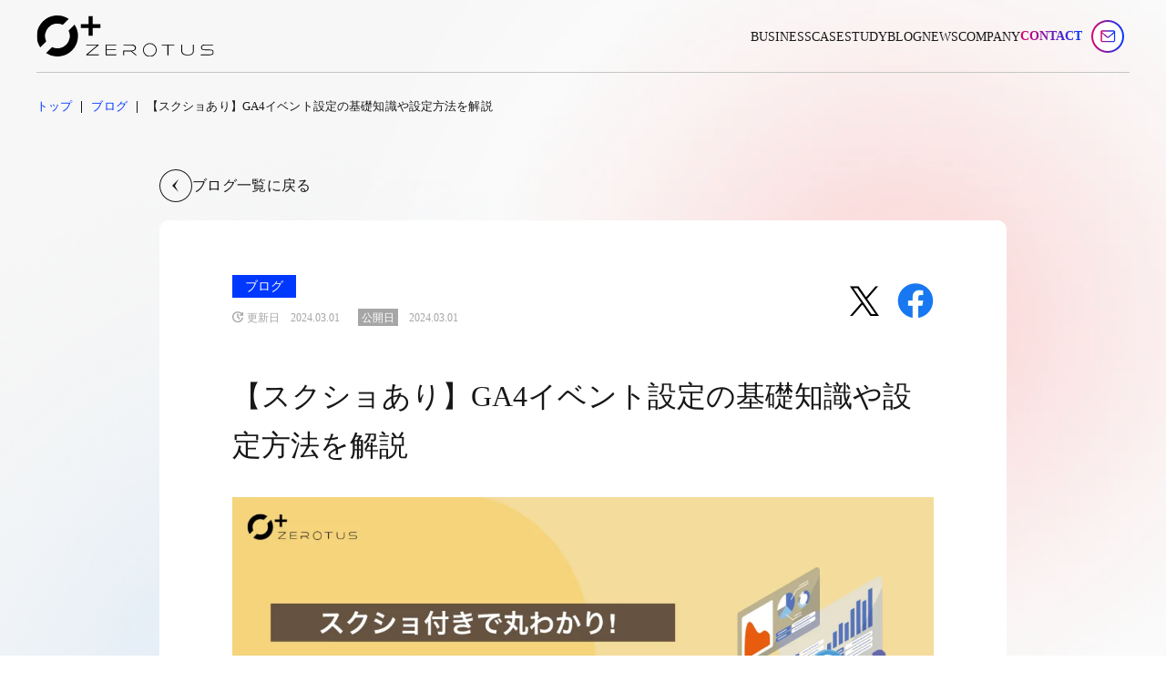

--- FILE ---
content_type: text/html;charset=utf-8
request_url: https://zerotus.co.jp/column/ga4-event
body_size: 79170
content:
<!DOCTYPE html>
<html lang="ja">
<head><meta charset="utf-8">
<meta name="viewport" content="width=device-width, initial-scale=1">
<title>【スクショあり】GA4イベント設定の基礎知識や設定方法を解説 | 株式会社ゼロタス</title>
<link rel="preconnect" href="https://fonts.gstatic.com" crossorigin>
<meta name="generator" content="Studio.Design">
<meta name="robots" content="all">
<meta property="og:site_name" content="株式会社ゼロタス | 事業成長を最大化する、ROIマーケティング支援">
<meta property="og:title" content="【スクショあり】GA4イベント設定の基礎知識や設定方法を解説 | 株式会社ゼロタス">
<meta property="og:image" content="https://storage.googleapis.com/studio-cms-assets/projects/VGOKwP3lOn/s-1280x720_v-fms_webp_1d64dbd4-70fd-4cba-a7bd-1d63624ab36d.png">
<meta property="og:description" content="「GA4でイベント設定をして、問い合わせフォーム送信などの情報を計測したいものの設定が難しい」「UAからGA4に移行して、設定方法がわからなくなった」といった課題を抱える担当者の方は多いでしょう。本記... ">
<meta property="og:type" content="website">
<meta name="description" content="「GA4でイベント設定をして、問い合わせフォーム送信などの情報を計測したいものの設定が難しい」「UAからGA4に移行して、設定方法がわからなくなった」といった課題を抱える担当者の方は多いでしょう。本記... ">
<meta property="twitter:card" content="summary_large_image">
<meta property="twitter:image" content="https://storage.googleapis.com/studio-cms-assets/projects/VGOKwP3lOn/s-1280x720_v-fms_webp_1d64dbd4-70fd-4cba-a7bd-1d63624ab36d.png">
<meta name="apple-mobile-web-app-title" content="【スクショあり】GA4イベント設定の基礎知識や設定方法を解説 | 株式会社ゼロタス">
<meta name="format-detection" content="telephone=no,email=no,address=no">
<meta name="chrome" content="nointentdetection">
<meta name="google-site-verification" content="pNrwnjQNjY7F4U-J64UBR9mpHZV-ogpbYITyYxGXi9Q">
<meta property="og:url" content="/column/ga4-event">
<link rel="icon" type="image/png" href="https://storage.googleapis.com/production-os-assets/assets/39a75130-1d33-4c72-9408-09cd1116c540" data-hid="2c9d455">
<link rel="apple-touch-icon" type="image/png" href="https://storage.googleapis.com/production-os-assets/assets/39a75130-1d33-4c72-9408-09cd1116c540" data-hid="74ef90c">
<script src="https://cdn-blocks.karte.io/530b6d6ad345328c836a0420ee216c8b/builder.js" data-hid="4815cba"></script><link rel="modulepreload" as="script" crossorigin href="/_nuxt/entry.85c64938.js"><link rel="preload" as="style" href="/_nuxt/entry.9a6b5db2.css"><link rel="prefetch" as="image" type="image/svg+xml" href="/_nuxt/close_circle.c7480f3c.svg"><link rel="prefetch" as="image" type="image/svg+xml" href="/_nuxt/round_check.0ebac23f.svg"><link rel="prefetch" as="script" crossorigin href="/_nuxt/LottieRenderer.4a1d5934.js"><link rel="prefetch" as="script" crossorigin href="/_nuxt/error-404.ac691d6d.js"><link rel="prefetch" as="script" crossorigin href="/_nuxt/error-500.c2139f6a.js"><link rel="stylesheet" href="/_nuxt/entry.9a6b5db2.css"><style>.page-enter-active{transition:.6s cubic-bezier(.4,.4,0,1)}.page-leave-active{transition:.3s cubic-bezier(.4,.4,0,1)}.page-enter-from,.page-leave-to{opacity:0}</style><style>:root{--rebranding-loading-bg:#e5e5e5;--rebranding-loading-bar:#222}</style><style>.app[data-v-d12de11f]{align-items:center;flex-direction:column;height:100%;justify-content:center;width:100%}.title[data-v-d12de11f]{font-size:34px;font-weight:300;letter-spacing:2.45px;line-height:30px;margin:30px}</style><style>.LoadMoreAnnouncer[data-v-4f7a7294]{height:1px;margin:-1px;overflow:hidden;padding:0;position:absolute;width:1px;clip:rect(0,0,0,0);border-width:0;white-space:nowrap}</style><style>.TitleAnnouncer[data-v-1a8a037a]{height:1px;margin:-1px;overflow:hidden;padding:0;position:absolute;width:1px;clip:rect(0,0,0,0);border-width:0;white-space:nowrap}</style><style>.publish-studio-style[data-v-5820d031]{transition:.4s cubic-bezier(.4,.4,0,1)}</style><style>.product-font-style[data-v-ed93fc7d]{transition:.4s cubic-bezier(.4,.4,0,1)}</style><style>/*! * Font Awesome Free 6.4.2 by @fontawesome - https://fontawesome.com * License - https://fontawesome.com/license/free (Icons: CC BY 4.0, Fonts: SIL OFL 1.1, Code: MIT License) * Copyright 2023 Fonticons, Inc. */.fa-brands,.fa-solid{-moz-osx-font-smoothing:grayscale;-webkit-font-smoothing:antialiased;--fa-display:inline-flex;align-items:center;display:var(--fa-display,inline-block);font-style:normal;font-variant:normal;justify-content:center;line-height:1;text-rendering:auto}.fa-solid{font-family:Font Awesome\ 6 Free;font-weight:900}.fa-brands{font-family:Font Awesome\ 6 Brands;font-weight:400}:host,:root{--fa-style-family-classic:"Font Awesome 6 Free";--fa-font-solid:normal 900 1em/1 "Font Awesome 6 Free";--fa-style-family-brands:"Font Awesome 6 Brands";--fa-font-brands:normal 400 1em/1 "Font Awesome 6 Brands"}@font-face{font-display:block;font-family:Font Awesome\ 6 Free;font-style:normal;font-weight:900;src:url(https://storage.googleapis.com/production-os-assets/assets/fontawesome/1629704621943/6.4.2/webfonts/fa-solid-900.woff2) format("woff2"),url(https://storage.googleapis.com/production-os-assets/assets/fontawesome/1629704621943/6.4.2/webfonts/fa-solid-900.ttf) format("truetype")}@font-face{font-display:block;font-family:Font Awesome\ 6 Brands;font-style:normal;font-weight:400;src:url(https://storage.googleapis.com/production-os-assets/assets/fontawesome/1629704621943/6.4.2/webfonts/fa-brands-400.woff2) format("woff2"),url(https://storage.googleapis.com/production-os-assets/assets/fontawesome/1629704621943/6.4.2/webfonts/fa-brands-400.ttf) format("truetype")}</style><style>.spinner[data-v-36413753]{animation:loading-spin-36413753 1s linear infinite;height:16px;pointer-events:none;width:16px}.spinner[data-v-36413753]:before{border-bottom:2px solid transparent;border-right:2px solid transparent;border-color:transparent currentcolor currentcolor transparent;border-style:solid;border-width:2px;opacity:.2}.spinner[data-v-36413753]:after,.spinner[data-v-36413753]:before{border-radius:50%;box-sizing:border-box;content:"";height:100%;position:absolute;width:100%}.spinner[data-v-36413753]:after{border-left:2px solid transparent;border-top:2px solid transparent;border-color:currentcolor transparent transparent currentcolor;border-style:solid;border-width:2px;opacity:1}@keyframes loading-spin-36413753{0%{transform:rotate(0deg)}to{transform:rotate(1turn)}}</style><style>@font-face{font-family:grandam;font-style:normal;font-weight:400;src:url(https://storage.googleapis.com/studio-front/fonts/grandam.ttf) format("truetype")}@font-face{font-family:Material Icons;font-style:normal;font-weight:400;src:url(https://storage.googleapis.com/production-os-assets/assets/material-icons/1629704621943/MaterialIcons-Regular.eot);src:local("Material Icons"),local("MaterialIcons-Regular"),url(https://storage.googleapis.com/production-os-assets/assets/material-icons/1629704621943/MaterialIcons-Regular.woff2) format("woff2"),url(https://storage.googleapis.com/production-os-assets/assets/material-icons/1629704621943/MaterialIcons-Regular.woff) format("woff"),url(https://storage.googleapis.com/production-os-assets/assets/material-icons/1629704621943/MaterialIcons-Regular.ttf) format("truetype")}.StudioCanvas{display:flex;height:auto;min-height:100dvh}.StudioCanvas>.sd{min-height:100dvh;overflow:clip}a,abbr,address,article,aside,audio,b,blockquote,body,button,canvas,caption,cite,code,dd,del,details,dfn,div,dl,dt,em,fieldset,figcaption,figure,footer,form,h1,h2,h3,h4,h5,h6,header,hgroup,html,i,iframe,img,input,ins,kbd,label,legend,li,main,mark,menu,nav,object,ol,p,pre,q,samp,section,select,small,span,strong,sub,summary,sup,table,tbody,td,textarea,tfoot,th,thead,time,tr,ul,var,video{border:0;font-family:sans-serif;line-height:1;list-style:none;margin:0;padding:0;text-decoration:none;-webkit-font-smoothing:antialiased;-webkit-backface-visibility:hidden;box-sizing:border-box;color:#333;transition:.3s cubic-bezier(.4,.4,0,1);word-spacing:1px}a:focus:not(:focus-visible),button:focus:not(:focus-visible),summary:focus:not(:focus-visible){outline:none}nav ul{list-style:none}blockquote,q{quotes:none}blockquote:after,blockquote:before,q:after,q:before{content:none}a,button{background:transparent;font-size:100%;margin:0;padding:0;vertical-align:baseline}ins{text-decoration:none}ins,mark{background-color:#ff9;color:#000}mark{font-style:italic;font-weight:700}del{text-decoration:line-through}abbr[title],dfn[title]{border-bottom:1px dotted;cursor:help}table{border-collapse:collapse;border-spacing:0}hr{border:0;border-top:1px solid #ccc;display:block;height:1px;margin:1em 0;padding:0}input,select{vertical-align:middle}textarea{resize:none}.clearfix:after{clear:both;content:"";display:block}[slot=after] button{overflow-anchor:none}</style><style>.sd{flex-wrap:nowrap;max-width:100%;pointer-events:all;z-index:0;-webkit-overflow-scrolling:touch;align-content:center;align-items:center;display:flex;flex:none;flex-direction:column;position:relative}.sd::-webkit-scrollbar{display:none}.sd,.sd.richText *{transition-property:all,--g-angle,--g-color-0,--g-position-0,--g-color-1,--g-position-1,--g-color-2,--g-position-2,--g-color-3,--g-position-3,--g-color-4,--g-position-4,--g-color-5,--g-position-5,--g-color-6,--g-position-6,--g-color-7,--g-position-7,--g-color-8,--g-position-8,--g-color-9,--g-position-9,--g-color-10,--g-position-10,--g-color-11,--g-position-11}input.sd,textarea.sd{align-content:normal}.sd[tabindex]:focus{outline:none}.sd[tabindex]:focus-visible{outline:1px solid;outline-color:Highlight;outline-color:-webkit-focus-ring-color}input[type=email],input[type=tel],input[type=text],select,textarea{-webkit-appearance:none}select{cursor:pointer}.frame{display:block;overflow:hidden}.frame>iframe{height:100%;width:100%}.frame .formrun-embed>iframe:not(:first-child){display:none!important}.image{position:relative}.image:before{background-position:50%;background-size:cover;border-radius:inherit;content:"";height:100%;left:0;pointer-events:none;position:absolute;top:0;transition:inherit;width:100%;z-index:-2}.sd.file{cursor:pointer;flex-direction:row;outline:2px solid transparent;outline-offset:-1px;overflow-wrap:anywhere;word-break:break-word}.sd.file:focus-within{outline-color:Highlight;outline-color:-webkit-focus-ring-color}.file>input[type=file]{opacity:0;pointer-events:none;position:absolute}.sd.text,.sd:where(.icon){align-content:center;align-items:center;display:flex;flex-direction:row;justify-content:center;overflow:visible;overflow-wrap:anywhere;word-break:break-word}.sd:where(.icon.fa){display:inline-flex}.material-icons{align-items:center;display:inline-flex;font-family:Material Icons;font-size:24px;font-style:normal;font-weight:400;justify-content:center;letter-spacing:normal;line-height:1;text-transform:none;white-space:nowrap;word-wrap:normal;direction:ltr;text-rendering:optimizeLegibility;-webkit-font-smoothing:antialiased}.sd:where(.icon.material-symbols){align-items:center;display:flex;font-style:normal;font-variation-settings:"FILL" var(--symbol-fill,0),"wght" var(--symbol-weight,400);justify-content:center;min-height:1em;min-width:1em}.sd.material-symbols-outlined{font-family:Material Symbols Outlined}.sd.material-symbols-rounded{font-family:Material Symbols Rounded}.sd.material-symbols-sharp{font-family:Material Symbols Sharp}.sd.material-symbols-weight-100{--symbol-weight:100}.sd.material-symbols-weight-200{--symbol-weight:200}.sd.material-symbols-weight-300{--symbol-weight:300}.sd.material-symbols-weight-400{--symbol-weight:400}.sd.material-symbols-weight-500{--symbol-weight:500}.sd.material-symbols-weight-600{--symbol-weight:600}.sd.material-symbols-weight-700{--symbol-weight:700}.sd.material-symbols-fill{--symbol-fill:1}a,a.icon,a.text{-webkit-tap-highlight-color:rgba(0,0,0,.15)}.fixed{z-index:2}.sticky{z-index:1}.button{transition:.4s cubic-bezier(.4,.4,0,1)}.button,.link{cursor:pointer}.submitLoading{opacity:.5!important;pointer-events:none!important}.richText{display:block;word-break:break-word}.richText [data-thread],.richText a,.richText blockquote,.richText em,.richText h1,.richText h2,.richText h3,.richText h4,.richText li,.richText ol,.richText p,.richText p>code,.richText pre,.richText pre>code,.richText s,.richText strong,.richText table tbody,.richText table tbody tr,.richText table tbody tr>td,.richText table tbody tr>th,.richText u,.richText ul{backface-visibility:visible;color:inherit;font-family:inherit;font-size:inherit;font-style:inherit;font-weight:inherit;letter-spacing:inherit;line-height:inherit;text-align:inherit}.richText p{display:block;margin:10px 0}.richText>p{min-height:1em}.richText img,.richText video{height:auto;max-width:100%;vertical-align:bottom}.richText h1{display:block;font-size:3em;font-weight:700;margin:20px 0}.richText h2{font-size:2em}.richText h2,.richText h3{display:block;font-weight:700;margin:10px 0}.richText h3{font-size:1em}.richText h4,.richText h5{font-weight:600}.richText h4,.richText h5,.richText h6{display:block;font-size:1em;margin:10px 0}.richText h6{font-weight:500}.richText [data-type=table]{overflow-x:auto}.richText [data-type=table] p{white-space:pre-line;word-break:break-all}.richText table{border:1px solid #f2f2f2;border-collapse:collapse;border-spacing:unset;color:#1a1a1a;font-size:14px;line-height:1.4;margin:10px 0;table-layout:auto}.richText table tr th{background:hsla(0,0%,96%,.5)}.richText table tr td,.richText table tr th{border:1px solid #f2f2f2;max-width:240px;min-width:100px;padding:12px}.richText table tr td p,.richText table tr th p{margin:0}.richText blockquote{border-left:3px solid rgba(0,0,0,.15);font-style:italic;margin:10px 0;padding:10px 15px}.richText [data-type=embed_code]{margin:20px 0;position:relative}.richText [data-type=embed_code]>.height-adjuster>.wrapper{position:relative}.richText [data-type=embed_code]>.height-adjuster>.wrapper[style*=padding-top] iframe{height:100%;left:0;position:absolute;top:0;width:100%}.richText [data-type=embed_code][data-embed-sandbox=true]{display:block;overflow:hidden}.richText [data-type=embed_code][data-embed-code-type=instagram]>.height-adjuster>.wrapper[style*=padding-top]{padding-top:100%}.richText [data-type=embed_code][data-embed-code-type=instagram]>.height-adjuster>.wrapper[style*=padding-top] blockquote{height:100%;left:0;overflow:hidden;position:absolute;top:0;width:100%}.richText [data-type=embed_code][data-embed-code-type=codepen]>.height-adjuster>.wrapper{padding-top:50%}.richText [data-type=embed_code][data-embed-code-type=codepen]>.height-adjuster>.wrapper iframe{height:100%;left:0;position:absolute;top:0;width:100%}.richText [data-type=embed_code][data-embed-code-type=slideshare]>.height-adjuster>.wrapper{padding-top:56.25%}.richText [data-type=embed_code][data-embed-code-type=slideshare]>.height-adjuster>.wrapper iframe{height:100%;left:0;position:absolute;top:0;width:100%}.richText [data-type=embed_code][data-embed-code-type=speakerdeck]>.height-adjuster>.wrapper{padding-top:56.25%}.richText [data-type=embed_code][data-embed-code-type=speakerdeck]>.height-adjuster>.wrapper iframe{height:100%;left:0;position:absolute;top:0;width:100%}.richText [data-type=embed_code][data-embed-code-type=snapwidget]>.height-adjuster>.wrapper{padding-top:30%}.richText [data-type=embed_code][data-embed-code-type=snapwidget]>.height-adjuster>.wrapper iframe{height:100%;left:0;position:absolute;top:0;width:100%}.richText [data-type=embed_code][data-embed-code-type=firework]>.height-adjuster>.wrapper fw-embed-feed{-webkit-user-select:none;-moz-user-select:none;user-select:none}.richText [data-type=embed_code_empty]{display:none}.richText ul{margin:0 0 0 20px}.richText ul li{list-style:disc;margin:10px 0}.richText ul li p{margin:0}.richText ol{margin:0 0 0 20px}.richText ol li{list-style:decimal;margin:10px 0}.richText ol li p{margin:0}.richText hr{border-top:1px solid #ccc;margin:10px 0}.richText p>code{background:#eee;border:1px solid rgba(0,0,0,.1);border-radius:6px;display:inline;margin:2px;padding:0 5px}.richText pre{background:#eee;border-radius:6px;font-family:Menlo,Monaco,Courier New,monospace;margin:20px 0;padding:25px 35px;white-space:pre-wrap}.richText pre code{border:none;padding:0}.richText strong{color:inherit;display:inline;font-family:inherit;font-weight:900}.richText em{font-style:italic}.richText a,.richText u{text-decoration:underline}.richText a{color:#007cff;display:inline}.richText s{text-decoration:line-through}.richText [data-type=table_of_contents]{background-color:#f5f5f5;border-radius:2px;color:#616161;font-size:16px;list-style:none;margin:0;padding:24px 24px 8px;text-decoration:underline}.richText [data-type=table_of_contents] .toc_list{margin:0}.richText [data-type=table_of_contents] .toc_item{color:currentColor;font-size:inherit!important;font-weight:inherit;list-style:none}.richText [data-type=table_of_contents] .toc_item>a{border:none;color:currentColor;font-size:inherit!important;font-weight:inherit;text-decoration:none}.richText [data-type=table_of_contents] .toc_item>a:hover{opacity:.7}.richText [data-type=table_of_contents] .toc_item--1{margin:0 0 16px}.richText [data-type=table_of_contents] .toc_item--2{margin:0 0 16px;padding-left:2rem}.richText [data-type=table_of_contents] .toc_item--3{margin:0 0 16px;padding-left:4rem}.sd.section{align-content:center!important;align-items:center!important;flex-direction:column!important;flex-wrap:nowrap!important;height:auto!important;max-width:100%!important;padding:0!important;width:100%!important}.sd.section-inner{position:static!important}@property --g-angle{syntax:"<angle>";inherits:false;initial-value:180deg}@property --g-color-0{syntax:"<color>";inherits:false;initial-value:transparent}@property --g-position-0{syntax:"<percentage>";inherits:false;initial-value:.01%}@property --g-color-1{syntax:"<color>";inherits:false;initial-value:transparent}@property --g-position-1{syntax:"<percentage>";inherits:false;initial-value:100%}@property --g-color-2{syntax:"<color>";inherits:false;initial-value:transparent}@property --g-position-2{syntax:"<percentage>";inherits:false;initial-value:100%}@property --g-color-3{syntax:"<color>";inherits:false;initial-value:transparent}@property --g-position-3{syntax:"<percentage>";inherits:false;initial-value:100%}@property --g-color-4{syntax:"<color>";inherits:false;initial-value:transparent}@property --g-position-4{syntax:"<percentage>";inherits:false;initial-value:100%}@property --g-color-5{syntax:"<color>";inherits:false;initial-value:transparent}@property --g-position-5{syntax:"<percentage>";inherits:false;initial-value:100%}@property --g-color-6{syntax:"<color>";inherits:false;initial-value:transparent}@property --g-position-6{syntax:"<percentage>";inherits:false;initial-value:100%}@property --g-color-7{syntax:"<color>";inherits:false;initial-value:transparent}@property --g-position-7{syntax:"<percentage>";inherits:false;initial-value:100%}@property --g-color-8{syntax:"<color>";inherits:false;initial-value:transparent}@property --g-position-8{syntax:"<percentage>";inherits:false;initial-value:100%}@property --g-color-9{syntax:"<color>";inherits:false;initial-value:transparent}@property --g-position-9{syntax:"<percentage>";inherits:false;initial-value:100%}@property --g-color-10{syntax:"<color>";inherits:false;initial-value:transparent}@property --g-position-10{syntax:"<percentage>";inherits:false;initial-value:100%}@property --g-color-11{syntax:"<color>";inherits:false;initial-value:transparent}@property --g-position-11{syntax:"<percentage>";inherits:false;initial-value:100%}</style><style>.snackbar[data-v-e23c1c77]{align-items:center;background:#fff;border:1px solid #ededed;border-radius:6px;box-shadow:0 16px 48px -8px rgba(0,0,0,.08),0 10px 25px -5px rgba(0,0,0,.11);display:flex;flex-direction:row;gap:8px;justify-content:space-between;left:50%;max-width:90vw;padding:16px 20px;position:fixed;top:32px;transform:translateX(-50%);-webkit-user-select:none;-moz-user-select:none;user-select:none;width:480px;z-index:9999}.snackbar.v-enter-active[data-v-e23c1c77],.snackbar.v-leave-active[data-v-e23c1c77]{transition:.4s cubic-bezier(.4,.4,0,1)}.snackbar.v-enter-from[data-v-e23c1c77],.snackbar.v-leave-to[data-v-e23c1c77]{opacity:0;transform:translate(-50%,-10px)}.snackbar .convey[data-v-e23c1c77]{align-items:center;display:flex;flex-direction:row;gap:8px;padding:0}.snackbar .convey .icon[data-v-e23c1c77]{background-position:50%;background-repeat:no-repeat;flex-shrink:0;height:24px;width:24px}.snackbar .convey .message[data-v-e23c1c77]{font-size:14px;font-style:normal;font-weight:400;line-height:20px;white-space:pre-line}.snackbar .convey.error .icon[data-v-e23c1c77]{background-image:url(/_nuxt/close_circle.c7480f3c.svg)}.snackbar .convey.error .message[data-v-e23c1c77]{color:#f84f65}.snackbar .convey.success .icon[data-v-e23c1c77]{background-image:url(/_nuxt/round_check.0ebac23f.svg)}.snackbar .convey.success .message[data-v-e23c1c77]{color:#111}.snackbar .button[data-v-e23c1c77]{align-items:center;border-radius:40px;color:#4b9cfb;display:flex;flex-shrink:0;font-family:Inter;font-size:12px;font-style:normal;font-weight:700;justify-content:center;line-height:16px;padding:4px 8px}.snackbar .button[data-v-e23c1c77]:hover{background:#f5f5f5}</style><style>a[data-v-757b86f2]{align-items:center;border-radius:4px;bottom:20px;height:20px;justify-content:center;left:20px;perspective:300px;position:fixed;transition:0s linear;width:84px;z-index:2000}@media (hover:hover){a[data-v-757b86f2]{transition:.4s cubic-bezier(.4,.4,0,1);will-change:width,height}a[data-v-757b86f2]:hover{height:32px;width:200px}}[data-v-757b86f2] .custom-fill path{fill:var(--03ccd9fe)}.fade-enter-active[data-v-757b86f2],.fade-leave-active[data-v-757b86f2]{position:absolute;transform:translateZ(0);transition:opacity .3s cubic-bezier(.4,.4,0,1);will-change:opacity,transform}.fade-enter-from[data-v-757b86f2],.fade-leave-to[data-v-757b86f2]{opacity:0}</style><style>.design-canvas__modal{height:100%;pointer-events:none;position:fixed;transition:none;width:100%;z-index:2}.design-canvas__modal:focus{outline:none}.design-canvas__modal.v-enter-active .studio-canvas,.design-canvas__modal.v-leave-active,.design-canvas__modal.v-leave-active .studio-canvas{transition:.4s cubic-bezier(.4,.4,0,1)}.design-canvas__modal.v-enter-active .studio-canvas *,.design-canvas__modal.v-leave-active .studio-canvas *{transition:none!important}.design-canvas__modal.isNone{transition:none}.design-canvas__modal .design-canvas__modal__base{height:100%;left:0;pointer-events:auto;position:fixed;top:0;transition:.4s cubic-bezier(.4,.4,0,1);width:100%;z-index:-1}.design-canvas__modal .studio-canvas{height:100%;pointer-events:none}.design-canvas__modal .studio-canvas>*{background:none!important;pointer-events:none}</style></head>
<body ><div id="__nuxt"><div><span></span><span></span><!----></div></div><script type="application/json" id="__NUXT_DATA__" data-ssr="true">[["Reactive",1],{"data":2,"state":39,"_errors":40,"serverRendered":42,"path":43,"pinia":44},{"dynamicDatacolumn/ga4-event":3},{"cover":4,"DxDKxLVS":5,"title":23,"body":24,"slug":25,"_meta":26,"_filter":36,"id":38},"https://storage.googleapis.com/studio-cms-assets/projects/VGOKwP3lOn/s-1280x720_v-fms_webp_1d64dbd4-70fd-4cba-a7bd-1d63624ab36d.png",{"title":6,"slug":7,"_meta":8,"_filter":21,"id":22},"ブログ","RGvnne6r",{"project":9,"publishedAt":11,"createdAt":12,"order":13,"publishType":14,"schema":15,"uid":19,"updatedAt":20},{"id":10},"nWkpJVgCmG3Pt1t7RLZi",["Date","2023-12-17T06:00:34.000Z"],["Date","2023-12-17T06:00:30.000Z"],-1,"draft",{"id":16,"key":17,"postType":18},"n2ma0cknteF1TJS8kieb","fYKXdjpC","blank","GOQleE27",["Date","2023-12-17T06:00:30.000Z"],[],"1LKTTTWUeZyJZpqiI7LI","【スクショあり】GA4イベント設定の基礎知識や設定方法を解説","\u003Cp data-uid=\"gMuEFrb1\" data-time=\"1707548979387\">「GA4でイベント設定をして、問い合わせフォーム送信などの情報を計測したいものの設定が難しい」「UAからGA4に移行して、設定方法がわからなくなった」といった課題を抱える担当者の方は多いでしょう。\u003C/p>\u003Cp data-uid=\"jhueUTI2\" data-time=\"1707549880524\">\u003Cbr>本記事ではGA4でイベントを設定したい方に向けて、GA4でのイベント設定の基礎知識や具体的な設定手順をスクリーンショット付きで解説します。GA4で各種イベントの計測をしたい方は、ぜひ最後までお読みください。\u003C/p>\u003Cp data-uid=\"0iQzvc8g\" data-time=\"1707549896850\">\u003C/p>\u003Ch2 data-uid=\"FIFI2ueF\" data-time=\"1707548979388\" id=\"index_FIFI2ueF\">GA4のイベントとは\u003C/h2>\u003Cp data-uid=\"IlsQwQo3\" data-time=\"1707549918586\">GA4のイベントは、Webサイト・アプリの閲覧やクリック、申込み、購入といった、ユーザーが起こした行動を指します。\u003C/p>\u003Cp data-uid=\"mBS409gi\" data-time=\"1707549918586\">GA4でイベント設定をしてイベントの計測ができるようにすることで、「広告のクリック数〇件」といったデータを確認できるようになります。旧Googleアナリティクス（UA）では「指標」でデータを計測していましたが、GA4では仕様が変更になり、「イベント」で統一されるようになりました。\u003Cbr>\u003C/p>\u003Ch2 data-uid=\"rQKQGbmk\" data-time=\"1707548979388\" id=\"index_rQKQGbmk\">GA4のイベントの種類\u003C/h2>\u003Cp data-uid=\"yZou41L4\" data-time=\"1707548979388\">GA4のイベントには、大きく分けて以下の4種類があります。\u003C/p>\u003Cp data-uid=\"Y0HlalM0\" data-time=\"1707549930086\">\u003C/p>\u003Cul data-uid=\"V8Uou5pV\" data-time=\"1707548979388\">\u003Cli data-uid=\"4VlkzjDD\" data-time=\"1707548979388\">\u003Cp data-uid=\"OqhbafLz\" data-time=\"1707548979388\">自動収集イベント\u003C/p>\u003C/li>\u003Cli data-uid=\"R1i31PnE\" data-time=\"1707548979388\">\u003Cp data-uid=\"n9GRmQvy\" data-time=\"1707548979388\">拡張計測機能イベント\u003C/p>\u003C/li>\u003Cli data-uid=\"qjRo7mFu\" data-time=\"1707548979388\">\u003Cp data-uid=\"MlFWYDJg\" data-time=\"1707548979388\">推奨イベント\u003C/p>\u003C/li>\u003Cli data-uid=\"q9a1W7EW\" data-time=\"1707548979388\">\u003Cp data-uid=\"T8b_ryop\" data-time=\"1707548979388\">カスタムイベント\u003C/p>\u003C/li>\u003C/ul>\u003Cp data-uid=\"5CseunGV\" data-time=\"1707549931977\">\u003C/p>\u003Cp data-uid=\"JhkN3fXy\" data-time=\"1707548979388\">各イベントがどのような特徴を持ち、どういったユーザー行動を計測する際に役立つのかを解説します。\u003C/p>\u003Cp data-uid=\"hBhQY9Ai\" data-time=\"1707548979388\">\u003Cbr>\u003C/p>\u003Ch3 data-uid=\"4pYwraIq\" data-time=\"1707548979388\" id=\"index_4pYwraIq\">自動収集イベント\u003C/h3>\u003Cp data-uid=\"RhcKThJH\" data-time=\"1707549945065\">自動収集イベントは、Webサイト・アプリにGA4を導入した場合にデフォルトで収集されるイベントです。\u003C/p>\u003Cp data-uid=\"JZFnBiah\" data-time=\"1707549962146\">GA4が自動的に計測してくれるため、ユーザーがイベントの設定をする必要はありません。自動収集イベントとしては、広告クリック数や広告表示回数、ページビュー数やクリック数、ダウンロード数が挙げられます。\u003C/p>\u003Cp data-uid=\"Y9_k2f04\" data-time=\"1707549962146\">以下は、自動収集イベントで計測できるイベントの一例です。\u003C/p>\u003Cdiv data-type=\"table\" data-uid=\"upd_Pzo7\" data-time=\"1707548979388\" data-margin-left=\"\" data-margin-right=\"\">\u003Ctable style=\"\">\u003Ctbody>\u003Ctr data-uid=\"xTcNY5I3\" data-time=\"1707548979388\">\u003Ctd data-uid=\"pDPwfIAn\" data-time=\"1707548979388\" colspan=\"1\" rowspan=\"1\">\u003Cp data-uid=\"WJEM81ab\" data-time=\"1707548979388\">イベント名\u003C/p>\u003C/td>\u003Ctd data-uid=\"oFECFUnk\" data-time=\"1707548979388\" colspan=\"1\" rowspan=\"1\">\u003Cp data-uid=\"XZJDqjzI\" data-time=\"1707548979388\">トリガー（計測）されるタイミング\u003C/p>\u003C/td>\u003C/tr>\u003Ctr data-uid=\"zojE_eNu\" data-time=\"1707548979388\">\u003Ctd data-uid=\"wOVpxIz5\" data-time=\"1707548979388\" colspan=\"1\" rowspan=\"1\">\u003Cp data-uid=\"OBnAa6zB\" data-time=\"1707548979388\">広告クリック数\u003C/p>\u003C/td>\u003Ctd data-uid=\"C_ORT6md\" data-time=\"1707548979388\" colspan=\"1\" rowspan=\"1\">\u003Cp data-uid=\"fr0PA7m_\" data-time=\"1707548979388\">ユーザーが広告をクリックしたタイミング。\u003C/p>\u003C/td>\u003C/tr>\u003Ctr data-uid=\"GUMgW2HJ\" data-time=\"1707548979388\">\u003Ctd data-uid=\"az8jqu2l\" data-time=\"1707548979388\" colspan=\"1\" rowspan=\"1\">\u003Cp data-uid=\"54l8H3h2\" data-time=\"1707548979388\">広告表示回数\u003C/p>\u003C/td>\u003Ctd data-uid=\"7_M0366O\" data-time=\"1707548979388\" colspan=\"1\" rowspan=\"1\">\u003Cp data-uid=\"8DIkSlig\" data-time=\"1707548979388\">ユーザーに広告が表示されたタイミング。\u003C/p>\u003C/td>\u003C/tr>\u003Ctr data-uid=\"ilwBjbnH\" data-time=\"1707548979388\">\u003Ctd data-uid=\"TbP0CrwF\" data-time=\"1707548979388\" colspan=\"1\" rowspan=\"1\">\u003Cp data-uid=\"RUeLIioz\" data-time=\"1707548979388\">ページビュー数\u003C/p>\u003C/td>\u003Ctd data-uid=\"ZjMxFhF5\" data-time=\"1707548979388\" colspan=\"1\" rowspan=\"1\">\u003Cp data-uid=\"lL5P4Qi8\" data-time=\"1707548979388\">ページが読み込まれたタイミング。\u003C/p>\u003C/td>\u003C/tr>\u003Ctr data-uid=\"W5WgOBML\" data-time=\"1707548979388\">\u003Ctd data-uid=\"sjPRxrl1\" data-time=\"1707548979388\" colspan=\"1\" rowspan=\"1\">\u003Cp data-uid=\"Uql7zJls\" data-time=\"1707548979388\">フォームアクセス数\u003C/p>\u003C/td>\u003Ctd data-uid=\"LaxculSc\" data-time=\"1707548979388\" colspan=\"1\" rowspan=\"1\">\u003Cp data-uid=\"kZtN7cho\" data-time=\"1707548979389\">ユーザーがセッションでフォームに初めてアクセスしたタイミング。\u003C/p>\u003C/td>\u003C/tr>\u003Ctr data-uid=\"IJwlq9cW\" data-time=\"1707548979389\">\u003Ctd data-uid=\"P6bUsNq0\" data-time=\"1707548979389\" colspan=\"1\" rowspan=\"1\">\u003Cp data-uid=\"RlHFInaz\" data-time=\"1707548979389\">フォーム提出数\u003C/p>\u003C/td>\u003Ctd data-uid=\"Pu36dSal\" data-time=\"1707548979389\" colspan=\"1\" rowspan=\"1\">\u003Cp data-uid=\"Ylntn3qp\" data-time=\"1707548979389\">ユーザーがフォームを送信したタイミング。\u003C/p>\u003C/td>\u003C/tr>\u003C/tbody>\u003C/table>\u003C/div>\u003Cp data-uid=\"3uKreK74\" data-time=\"1707549970518\">\u003Cbr>自動収集イベントは、レポートに表示されず、BigQueryにエクスポートもされないものが多々あります。\u003C/p>\u003Cp data-uid=\"9TuvTwIE\" data-time=\"1707549975760\">\u003C/p>\u003Cp data-uid=\"vQ9Reyy1\" data-time=\"1707548979389\">参考：\u003Ca href=\"https://support.google.com/analytics/answer/9234069\" data-has-link=\"true\">\u003Cu>[GA4] Automatically collected events - Analytics Help\u003C/u>\u003C/a>\u003C/p>\u003Cp data-uid=\"QocPrU0l\" data-time=\"1707548979389\">\u003Cbr>\u003C/p>\u003Ch3 data-uid=\"CO9iBTyk\" data-time=\"1707548979389\" id=\"index_CO9iBTyk\">拡張計測機能イベント\u003C/h3>\u003Cp data-uid=\"sA09EZtF\" data-time=\"1707549982890\">拡張計測機能イベントは、Webサイト・アプリにGA4を導入し、GA4上の「拡張計測機能」ボタンが有効になっている場合に収集されるイベントを指します（設定手順は後述します）。スクロール数や離脱クリック数、動画エンゲージメントを計測できます。以下は、拡張計測機能イベントで計測できるイベントの一例です。\u003Cbr>\u003C/p>\u003Cdiv data-type=\"table\" data-uid=\"fUJsL45D\" data-time=\"1707548979389\" data-margin-left=\"\" data-margin-right=\"\">\u003Ctable style=\"\">\u003Ctbody>\u003Ctr data-uid=\"y4WbM6tr\" data-time=\"1707548979389\">\u003Ctd data-uid=\"pAsxYqDN\" data-time=\"1707548979389\" colspan=\"1\" rowspan=\"1\">\u003Cp data-uid=\"WRnQNGc2\" data-time=\"1707548979389\">イベント名\u003C/p>\u003C/td>\u003Ctd data-uid=\"QJwKPQcT\" data-time=\"1707548979389\" colspan=\"1\" rowspan=\"1\">\u003Cp data-uid=\"g4sB82oy\" data-time=\"1707548979389\">トリガーされるタイミング\u003C/p>\u003C/td>\u003C/tr>\u003Ctr data-uid=\"E4UwXntH\" data-time=\"1707548979389\">\u003Ctd data-uid=\"oAF66TmJ\" data-time=\"1707548979389\" colspan=\"1\" rowspan=\"1\">\u003Cp data-uid=\"ce2uPCGR\" data-time=\"1707548979389\">スクロール数\u003C/p>\u003C/td>\u003Ctd data-uid=\"qKuB3tUd\" data-time=\"1707548979389\" colspan=\"1\" rowspan=\"1\">\u003Cp data-uid=\"5bz7V3ZI\" data-time=\"1707548979389\">ユーザーが各ページの最下部まで初めてスクロールしたタイミング。拡張計測機能が有効になっている場合に、「scroll」イベントによって自動的に入力収集される。\u003C/p>\u003C/td>\u003C/tr>\u003Ctr data-uid=\"NPcKFsH7\" data-time=\"1707548979389\">\u003Ctd data-uid=\"Ez1PonOw\" data-time=\"1707548979389\" colspan=\"1\" rowspan=\"1\">\u003Cp data-uid=\"32gxeI4m\" data-time=\"1707548979389\">離脱クリック数\u003C/p>\u003C/td>\u003Ctd data-uid=\"XauIX8Vc\" data-time=\"1707548979389\" colspan=\"1\" rowspan=\"1\">\u003Cp data-uid=\"HZ02BrCp\" data-time=\"1707548979389\">ユーザーがアクセス中のドメイン（Webサイト）から、別のドメインへのリンクをクリックするたびに記録される。\u003C/p>\u003C/td>\u003C/tr>\u003Ctr data-uid=\"VCSIqaQe\" data-time=\"1707548979389\">\u003Ctd data-uid=\"BFCdaPSM\" data-time=\"1707548979389\" colspan=\"1\" rowspan=\"1\">\u003Cp data-uid=\"Ti035vi8\" data-time=\"1707548979389\">サイト内検索数\u003C/p>\u003C/td>\u003Ctd data-uid=\"Hxjsrnvs\" data-time=\"1707548979389\" colspan=\"1\" rowspan=\"1\">\u003Cp data-uid=\"WJMKFV6m\" data-time=\"1707548979389\">ユーザーに検索結果ページが表示されるたびに記録される。\u003C/p>\u003C/td>\u003C/tr>\u003Ctr data-uid=\"Uy_Fuok8\" data-time=\"1707548979389\">\u003Ctd data-uid=\"lIkAjdPy\" data-time=\"1707548979389\" colspan=\"1\" rowspan=\"1\">\u003Cp data-uid=\"8tldyJV5\" data-time=\"1707548979389\">動画エンゲージメント\u003C/p>\u003C/td>\u003Ctd data-uid=\"8p4JR0lc\" data-time=\"1707548979389\" colspan=\"1\" rowspan=\"1\">\u003Cp data-uid=\"kqGQfQVb\" data-time=\"1707548979389\">\u003Ca href=\"https://developers.google.com/youtube/player_parameters#enablejsapi\" data-has-link=\"true\">\u003Cu>JS API サポート\u003C/u>\u003C/a> が有効になっているYouTube埋め込み動画において、以下のイベントが記録される。\u003C/p>\u003C/td>\u003C/tr>\u003Ctr data-uid=\"GCTNHt5n\" data-time=\"1707548979389\">\u003Ctd data-uid=\"GhheTP8_\" data-time=\"1707548979389\" colspan=\"1\" rowspan=\"1\">\u003Cp data-uid=\"73tydpaA\" data-time=\"1707548979389\">フォームの操作\u003C/p>\u003C/td>\u003Ctd data-uid=\"404dfTkr\" data-time=\"1707548979389\" colspan=\"1\" rowspan=\"1\">\u003Cp data-uid=\"vIIyoYGI\" data-time=\"1707548979389\">以下2つのイベントが計測される。\u003C/p>\u003C/td>\u003C/tr>\u003C/tbody>\u003C/table>\u003C/div>\u003Cp data-uid=\"T3Y01XQH\" data-time=\"1707548979389\">\u003Cbr>\u003C/p>\u003Cp data-uid=\"feJmGitK\" data-time=\"1707548979389\">参考：\u003Ca href=\"https://support.google.com/analytics/answer/9216061?hl=ja\" data-has-link=\"true\">\u003Cu>[GA4] 拡張計測機能イベント - アナリティクス ヘルプ\u003C/u>\u003C/a>\u003C/p>\u003Cp data-uid=\"TmoQk1Je\" data-time=\"1707548979389\">\u003Cbr>\u003C/p>\u003Ch3 data-uid=\"MEyOh2Ah\" data-time=\"1707548979389\" id=\"index_MEyOh2Ah\">推奨イベント\u003C/h3>\u003Cp data-uid=\"ZTybdBiR\" data-time=\"1707549991034\">推奨イベントは、GA4のデフォルトイベントではないもののGoogleがユーザーに推奨しているイベントで、ユーザーが自身で実装する必要のあるイベントです。推奨イベントを設定することで広告表示やリード獲得、グループ参加などの情報を収集できるようになります。\u003Cbr>\u003C/p>\u003Cp data-uid=\"Xf523Qut\" data-time=\"1707548979389\">推奨イベントは、名前と「パラメータ」（訪問者の流入元や流入経路を確認するために必要な設定）が前もって定義されているのが特徴です。以下は、推奨イベントで計測できるイベントの一例です。\u003C/p>\u003Cp data-uid=\"OoKxdUtf\" data-time=\"1707549998102\">\u003C/p>\u003Cdiv data-type=\"table\" data-uid=\"vwvvmqAG\" data-time=\"1707548979389\" data-margin-left=\"\" data-margin-right=\"\">\u003Ctable style=\"\">\u003Ctbody>\u003Ctr data-uid=\"YwltPJdR\" data-time=\"1707548979389\">\u003Ctd data-uid=\"1Hgf_3GK\" data-time=\"1707548979389\" colspan=\"1\" rowspan=\"1\">\u003Cp data-uid=\"pOnhLUOH\" data-time=\"1707548979389\">イベント名\u003C/p>\u003C/td>\u003Ctd data-uid=\"9KWyIP7T\" data-time=\"1707548979389\" colspan=\"1\" rowspan=\"1\">\u003Cp data-uid=\"aw8pFfiG\" data-time=\"1707548979389\">トリガーのタイミング\u003C/p>\u003C/td>\u003C/tr>\u003Ctr data-uid=\"nQjvwTKy\" data-time=\"1707548979390\">\u003Ctd data-uid=\"O7R2vk2g\" data-time=\"1707548979390\" colspan=\"1\" rowspan=\"1\">\u003Cp data-uid=\"AfB7QZbZ\" data-time=\"1707548979390\">\u003Ca href=\"https://firebase.google.com/docs/analytics/measure-ad-revenue\" data-has-link=\"true\">\u003Cu>ad_impression\u003C/u>\u003C/a>\u003C/p>\u003C/td>\u003Ctd data-uid=\"hiWO735X\" data-time=\"1707548979390\" colspan=\"1\" rowspan=\"1\">\u003Cp data-uid=\"TrP9eWne\" data-time=\"1707548979390\">ユーザーが広告を表示したタイミング（アプリのみ）。\u003C/p>\u003C/td>\u003C/tr>\u003Ctr data-uid=\"7ln5Kqfu\" data-time=\"1707548979390\">\u003Ctd data-uid=\"oBHAGhWR\" data-time=\"1707548979390\" colspan=\"1\" rowspan=\"1\">\u003Cp data-uid=\"1j1_4xJz\" data-time=\"1707548979390\">\u003Ca href=\"https://developers.google.com/analytics/devguides/collection/ga4/reference/events#earn_virtual_currency\" data-has-link=\"true\">\u003Cu>earnvirtualcurrency\u003C/u>\u003C/a>\u003C/p>\u003C/td>\u003Ctd data-uid=\"qAOv_P0t\" data-time=\"1707548979390\" colspan=\"1\" rowspan=\"1\">\u003Cp data-uid=\"_ylKHF1c\" data-time=\"1707548979390\">ユーザーが仮想通貨（コインやジェム、トークンなど）を獲得したタイミング。\u003C/p>\u003C/td>\u003C/tr>\u003Ctr data-uid=\"tdbQl5xc\" data-time=\"1707548979390\">\u003Ctd data-uid=\"C84negv9\" data-time=\"1707548979390\" colspan=\"1\" rowspan=\"1\">\u003Cp data-uid=\"naFlEAeT\" data-time=\"1707548979390\">\u003Ca href=\"https://developers.google.com/analytics/devguides/collection/ga4/reference/events#generate_lead\" data-has-link=\"true\">\u003Cu>generate_lead\u003C/u>\u003C/a>\u003C/p>\u003C/td>\u003Ctd data-uid=\"VmFtOvBi\" data-time=\"1707548979390\" colspan=\"1\" rowspan=\"1\">\u003Cp data-uid=\"P3suZZZX\" data-time=\"1707548979390\">ユーザーが問い合わせフォームを送信したタイミング。\u003C/p>\u003C/td>\u003C/tr>\u003Ctr data-uid=\"rtFPrMaC\" data-time=\"1707548979390\">\u003Ctd data-uid=\"KRe8Krp7\" data-time=\"1707548979390\" colspan=\"1\" rowspan=\"1\">\u003Cp data-uid=\"I3zrtCoY\" data-time=\"1707548979390\">\u003Ca href=\"https://developers.google.com/analytics/devguides/collection/ga4/reference/events#join_group\" data-has-link=\"true\">\u003Cu>join_group\u003C/u>\u003C/a>\u003C/p>\u003C/td>\u003Ctd data-uid=\"mf1EDxu6\" data-time=\"1707548979390\" colspan=\"1\" rowspan=\"1\">\u003Cp data-uid=\"gL7aAlyC\" data-time=\"1707548979390\">ユーザーがグループに参加したタイミング。\u003C/p>\u003C/td>\u003C/tr>\u003Ctr data-uid=\"uqqOsVAu\" data-time=\"1707548979390\">\u003Ctd data-uid=\"DL0Ugsi7\" data-time=\"1707548979390\" colspan=\"1\" rowspan=\"1\">\u003Cp data-uid=\"rdUuM_PD\" data-time=\"1707548979390\">\u003Ca href=\"https://developers.google.com/analytics/devguides/collection/ga4/reference/events#login\" data-has-link=\"true\">\u003Cu>login\u003C/u>\u003C/a>\u003C/p>\u003C/td>\u003Ctd data-uid=\"L2J7RIrg\" data-time=\"1707548979390\" colspan=\"1\" rowspan=\"1\">\u003Cp data-uid=\"g77zSw_k\" data-time=\"1707548979390\">ユーザーがログインしたタイミング。\u003C/p>\u003C/td>\u003C/tr>\u003Ctr data-uid=\"66Kurfwa\" data-time=\"1707548979390\">\u003Ctd data-uid=\"HvSQRotC\" data-time=\"1707548979390\" colspan=\"1\" rowspan=\"1\">\u003Cp data-uid=\"_o84_ert\" data-time=\"1707548979390\">\u003Ca href=\"https://developers.google.com/analytics/devguides/collection/ga4/reference/events#purchase\" data-has-link=\"true\">\u003Cu>purchase\u003C/u>\u003C/a>\u003C/p>\u003C/td>\u003Ctd data-uid=\"Q6bC1c42\" data-time=\"1707548979390\" colspan=\"1\" rowspan=\"1\">\u003Cp data-uid=\"4iJFUHr1\" data-time=\"1707548979390\">ユーザーが購入手続きを完了したタイミング。\u003C/p>\u003C/td>\u003C/tr>\u003C/tbody>\u003C/table>\u003C/div>\u003Cp data-uid=\"KfWBWgYq\" data-time=\"1707548979390\">\u003Cbr>\u003C/p>\u003Cp data-uid=\"lqagk2vj\" data-time=\"1707548979390\">参考：\u003Ca href=\"https://support.google.com/analytics/answer/9267735\" data-has-link=\"true\">\u003Cu>[GA4] Recommended events - Analytics Help\u003C/u>\u003C/a>\u003C/p>\u003Cp data-uid=\"psl1k1Yf\" data-time=\"1707548979390\">\u003Cbr>\u003C/p>\u003Ch3 data-uid=\"nM9Tpurz\" data-time=\"1707548979390\" id=\"index_nM9Tpurz\">カスタムイベント\u003C/h3>\u003Cp data-uid=\"womj_Z1t\" data-time=\"1707548979390\">カスタムイベントは、GA4にデフォルトで設定されていないイベントで、ユーザーがイベントを独自に設定したい場合に活用するイベントです。カスタムイベント例としては、ユーザーからの寄付の計測や新機能の操作の有無、ファイル名変更の有無などが挙げられます。\u003C/p>\u003Cp data-uid=\"JO6ofWsK\" data-time=\"1707548979390\">\u003Cbr>\u003C/p>\u003Cp data-uid=\"XeXUtLy2\" data-time=\"1707548979390\">カスタムイベントは標準レポートには表示されないため、計測内容を分析する際には、カスタムレポートまたはデータ探索ツールを設定する必要があります。\u003C/p>\u003Cp data-uid=\"IavPmP8L\" data-time=\"1707548979390\">\u003Cbr>\u003C/p>\u003Cp data-uid=\"ZduHdmFC\" data-time=\"1707548979390\">参考：\u003Ca href=\"https://support.google.com/analytics/answer/12229021\" data-has-link=\"true\">\u003Cu>[GA4] Custom events - Analytics Help\u003C/u>\u003C/a>\u003C/p>\u003Cp data-uid=\"bwE031ZS\" data-time=\"1707548979390\">\u003Cbr>\u003C/p>\u003Ch2 data-uid=\"HxE15u6V\" data-time=\"1707548979390\" id=\"index_HxE15u6V\">GA4のイベントの設定方法\u003C/h2>\u003Cp data-uid=\"v8j_aiMB\" data-time=\"1707548979391\">GA4では自動収集イベント以外は、手動でイベントの設定をして計測できるようにしなければなりません。手動での設定が必要なイベントは以下の通りです。\u003C/p>\u003Cp data-uid=\"MlfLZzq1\" data-time=\"1707550014911\">\u003C/p>\u003Cul data-uid=\"jl8noCok\" data-time=\"1707548979391\">\u003Cli data-uid=\"RPkLQ8ZY\" data-time=\"1707548979391\">\u003Cp data-uid=\"7F28ZUnI\" data-time=\"1707548979391\">拡張計測機能イベント\u003C/p>\u003C/li>\u003Cli data-uid=\"_oIiSJDx\" data-time=\"1707548979391\">\u003Cp data-uid=\"ZoSb9N8W\" data-time=\"1707548979391\">推奨イベント・カスタムイベントの設定方法\u003C/p>\u003C/li>\u003Cli data-uid=\"8hdWWUD2\" data-time=\"1707548979391\">\u003Cp data-uid=\"KKuV3AsS\" data-time=\"1707548979391\">GTMでカスタムイベントを設定する方法\u003C/p>\u003C/li>\u003C/ul>\u003Cp data-uid=\"kh9ywZvx\" data-time=\"1707550017958\">\u003C/p>\u003Cp data-uid=\"cc31j2CW\" data-time=\"1707548979391\">上記3つの方法に関して、それぞれどのようにイベントの設定をすればよいのかを説明します。\u003C/p>\u003Cp data-uid=\"RBg6leh1\" data-time=\"1707548979391\">\u003Cbr>\u003C/p>\u003Ch3 data-uid=\"iDWiT6jr\" data-time=\"1707548979391\" id=\"index_iDWiT6jr\">拡張計測機能イベント\u003C/h3>\u003Cp data-uid=\"wJytR1_T\" data-time=\"1707548979391\">まずはGA4の管理画面を開いて、以下の流れでデータストリームへと進みましょう。\u003C/p>\u003Cp data-uid=\"TeD6jCEz\" data-time=\"1707550023951\">\u003C/p>\u003Cp data-uid=\"7oKnKy5l\" data-time=\"1707548979391\">「管理」（左下の歯車マーク）→「プロパティ設定」→「データの収集と修正」→「データストリーム」\u003C/p>\u003Cp data-uid=\"M4iXmLjh\" data-time=\"1707548979391\">\u003Cbr>\u003C/p>\u003Cp data-uid=\"jpCtVEkW\" data-time=\"1707548979391\">\u003Cimg src=\"https://lh7-us.googleusercontent.com/xGJfxIlGbPuHZ9X5TGP-dcmphg9gfdzj4aqPM4HIE3kR5OKLt7gh-3CnON4cjht_I2nrlofl2S7UZ6pnwX2j8xkIIKMYhSlbmzZiVUDo6MkK3Nz8OFJCSTlB1bEcpTB2z2VbpeAJUJSQTyaxUEpE0LQ\">\u003C/p>\u003Cp data-uid=\"4xr9nPAn\" data-time=\"1707548979391\">\u003Cbr>\u003C/p>\u003Cp data-uid=\"kWFzPAD3\" data-time=\"1707548979391\">データストリームの一覧から、イベント設定をしたいストリームを選択（クリック）してください。\u003C/p>\u003Cp data-uid=\"k1H5LWo9\" data-time=\"1707548979391\">\u003Cbr>\u003C/p>\u003Cp data-uid=\"XcDgc6Of\" data-time=\"1707548979391\">\u003Cimg src=\"https://lh7-us.googleusercontent.com/0r-HMsnHTjmfHNGo51beIg04ftxtYcs7_kZLXL2Ob9tsdnLDlTTsdSoCqmPnHuPMgherKkI3whocZn_xjE3E-bkL6OHShnbpKBjP98BluWK6ckGRXEVj1i0IqFcfCuvTRzw_oHOlFYZMmqJWWfIMP-Q\">\u003C/p>\u003Cp data-uid=\"sIi2QP9r\" data-time=\"1707548979391\">\u003Cbr>\u003C/p>\u003Cp data-uid=\"7QNYpQ0f\" data-time=\"1707548979391\">「ウェブ ストリームの詳細」画面が開かれますが、「イベント」欄の拡張計測機能のトグルをオンにしましょう。\u003C/p>\u003Cp data-uid=\"yi_Q4lzL\" data-time=\"1707550035019\">\u003Cimg src=\"https://lh7-us.googleusercontent.com/gOZ5Lr3NlnmYyuZT9oxtOZCQvfgsf0L_ihB_qKbskN54ehEjd3CF_y3FzYbZO7nCnvwNoOCNU0akNkYPrniGpvckA4SojvySLogyGpxtfzxZ_LDiyyZVlyN5pGp10b2dEgzK7L4qkTqmo5YZpAjmKeY\">\u003Cbr>\u003C/p>\u003Cp data-uid=\"_iSAxoQb\" data-time=\"1707550039951\">\u003C/p>\u003Cp data-uid=\"MWMrIlBi\" data-time=\"1707550045014\">また、「イベント」の「測定中」の欄にある、歯車マークをクリックしてください。すると、以下の項目選択画面が表示されるため、計測したい項目をオンにしましょう。\u003Cbr>\u003Cbr>\u003C/p>\u003Cp data-uid=\"bAuDVA9w\" data-time=\"1707548979391\">\u003Cimg src=\"https://lh7-us.googleusercontent.com/ZqvGee3q5YTIzfeu08Nmaf_W0Wlspyvgmps9D-9fkUIg6AtVTYAznAryIRlcZ4vzPIz02u5xeKrdxMsAcjZLRsfevyKjVIwvn7TS8KJe5YiJ3qzQ3f7_k7FYoudLavL_sxFcn5aqnD5PGf_hfMqMOZ4\">\u003C/p>\u003Cp data-uid=\"aHMOEY66\" data-time=\"1707548979391\">これでページビュー、スクロール数、離脱クリック数といった拡張イベント計測機能の計測ができるようになります。\u003C/p>\u003Cp data-uid=\"ZdiIPXV7\" data-time=\"1707548979391\">\u003Cbr>\u003Cbr>\u003C/p>\u003Ch3 data-uid=\"ma3QR7Cz\" data-time=\"1707548979391\" id=\"index_ma3QR7Cz\">推奨イベント・カスタムイベントの設定方法\u003C/h3>\u003Cp data-uid=\"jksPweqP\" data-time=\"1707548979391\">推奨イベント・カスタムイベントの設定をする際には、「プロパティ設定」→「データの表示」から「イベント」を開いてください。\u003C/p>\u003Cp data-uid=\"zbOC5peK\" data-time=\"1707548979391\">\u003Cimg src=\"https://lh7-us.googleusercontent.com/UcZZ2BsE2pc0ArxFe0JyESVDZo6y7-MPYY25gF11a1ooBjub9cN7tibgIl094jBh8B8sFKiZytXN1k_VAn0DqLzTjanOFOnitsKFKDweo4kijdmqY2g38pMrs64Gs8yOyY7xHFo7_A7TtYbkiyNZmUU\">\u003C/p>\u003Cp data-uid=\"KhH2J0Mm\" data-time=\"1707550063750\">\u003C/p>\u003Cp data-uid=\"ujOVvY9Q\" data-time=\"1707550063750\">\u003C/p>\u003Cp data-uid=\"9AXgz8_x\" data-time=\"1707550065023\">画面右側の「イベントを作成」ボタンをクリックすると、イベントの設定画面に移ります。画面右側の「作成」を選択しましょう。\u003Cbr>\u003C/p>\u003Cp data-uid=\"ie4bMjA0\" data-time=\"1707548979391\">\u003Cimg src=\"https://lh7-us.googleusercontent.com/iBUqelbdmj9SweuKvhCBUezJ6H7hH0YlCdPkRyWoAkytq3lGXU0j_0lbyLGgLngs5ntFnL7tuOgQNJSSKPBlDBCVes5BvZ-qKeYA1FLcjmDHqQPbeLflF1-JYmWseND5WpUTAlqVWheg4CVVO7piof4\">\u003C/p>\u003Cp data-uid=\"SLNZV_gY\" data-time=\"1707548979391\">\u003Cbr>\u003C/p>\u003Cp data-uid=\"m71OBQ2K\" data-time=\"1707550078479\">作成したいイベントに関するパラメータや演算子、値、パラメータ設定を入力・設定する画面に移ります。\u003Cbr>\u003C/p>\u003Cp data-uid=\"ssH9RIp1\" data-time=\"1707548979391\">\u003Cimg src=\"https://lh7-us.googleusercontent.com/LAn8OVUzlZSkFCYzo7h2ad6F6Zlhy_2DwYEESWXy-J4eVqAXc73YYMR4rOeaRce5_fOiqwF0oMJLL2GdpuMEhG6Ol1ajRvniqPPKCuwRdwfBfj-XCAfzEFuBk_UREju3RB7wE8dkvECIV8MUQS-jUXs\">\u003C/p>\u003Cp data-uid=\"SjK3gL74\" data-time=\"1707548979391\">\u003Cbr>\u003C/p>\u003Cp data-uid=\"SSwTHZMr\" data-time=\"1707548979391\">カスタムイベント名は、イベント一つ一つを管理するためのイベント名称です。任意のもので構いませんが、「add\u003Cu>payment\u003C/u>info」「add\u003Cu>shipping\u003C/u>info」などGA4上でプルダウンから設けられているので、設定したい内容に当該するものがあれば選択するとよいでしょう。\u003C/p>\u003Cp data-uid=\"0mqTr65j\" data-time=\"1707548979391\">\u003Cbr>\u003C/p>\u003Cp data-uid=\"YTvlk_O3\" data-time=\"1707548979391\">設定に際して、「パラメータ名」（何のデータか判別するための名称）と「値」（イベント発生時に実際に取得する値）を入力していきます。今回は、資料請求数の計測をするため、パラメータには「page_location」、値には「/thanks/」と入力しました。\u003C/p>\u003Cp data-uid=\"plaewYoO\" data-time=\"1707548979391\">\u003Cbr>\u003C/p>\u003Cp data-uid=\"egcOQ8Fq\" data-time=\"1707548979392\">\u003Cimg src=\"https://lh7-us.googleusercontent.com/96R_mM2HKzj7d5tuhhzQnyqsod9TROR3Zu1Itd9IhmNIDRqCv2Wpa9l9Ae3OlzdcjmR8Xu45AdgdIyt3Cf1o6shsxKVU83Aj5BQthNPJ9ZePUN7pVoUkVwF98IEFrAGDuyDXdSXff8JiA7HL6YOsXnE\">\u003C/p>\u003Cp data-uid=\"gXCQHzdU\" data-time=\"1707548979392\">\u003Cbr>\u003C/p>\u003Cp data-uid=\"bNOHeriL\" data-time=\"1707548979392\">ユーザーが資料請求の申込み後にサンクスページが表示されたら（page_viewがされたら）、コンバージョンとして計測するように設定しています。\u003C/p>\u003Cp data-uid=\"17N9ZyO9\" data-time=\"1707548979392\">&nbsp;\u003C/p>\u003Cp data-uid=\"Ur5Wfwhi\" data-time=\"1707550105858\">「パラメータ設定」は任意の項目であり、最初から「ソースイベントからパラメータをコピー」にチェックが入っています。基本的には、この設定のままで問題ありません。 イベントのパラメータや演算子、値を記述して、「保存」を選択すると設定完了です。\u003C/p>\u003Cp data-uid=\"VYTQHp27\" data-time=\"1707550105858\">\u003Cbr>\u003C/p>\u003Cp data-uid=\"v7B3MK4d\" data-time=\"1707548979392\">イベントの各種設定については、Google公式の「\u003Ca href=\"https://developers.google.com/analytics/devguides/collection/ga4/reference/events?sjid=14528706659682055554-AP&amp;hl=ja&amp;client_type=gtag\" data-has-link=\"true\">\u003Cu>推奨イベント\u003C/u>\u003C/a>」ページにて、イベントごとに設定が公開されています。以下は「add\u003Cu>payment\u003C/u>info」のパラメータ設定ですが、他のイベントについても同様に設定が公開されているため、こちらを参考に設定をしてください。\u003C/p>\u003Cp data-uid=\"UGEnESDk\" data-time=\"1707548979392\">\u003Cbr>\u003C/p>\u003Cp data-uid=\"r38n6Yuc\" data-time=\"1707548979392\">「タイプ」に「string」と表示されていれば、「値」欄に文字列の入力をし、「number」と表示されてあれば数字の入力をします。\u003C/p>\u003Cp data-uid=\"bDyvM1Tw\" data-time=\"1707548979392\">\u003Cbr>\u003C/p>\u003Cp data-uid=\"4CSHrrJ9\" data-time=\"1707548979392\">\u003Cimg src=\"https://lh7-us.googleusercontent.com/TyKZPAMvlj97_RiYmx8QXFKL9YH_sONeQWZlM1Of7lsh8CQ2wOJFNVBswYaxnmjF17EiLKSiMflSPIQOoRR1_WHSUlebHgWAQEu_dVtcdChW5YGvNKJPSeXLQOit6Y75c1I408R09bZ2xATiLEkVNpA\">\u003C/p>\u003Cp data-uid=\"GKNIGnx1\" data-time=\"1707550118574\">\u003C/p>\u003Ch3 data-uid=\"mdp6Ho7l\" data-time=\"1707548979392\" id=\"index_mdp6Ho7l\">GTMでカスタムイベントを設定する方法\u003C/h3>\u003Cp data-uid=\"YlPFn_vc\" data-time=\"1707548979392\">\u003Ca href=\"https://marketingplatform.google.com/intl/ja/about/tag-manager/\" data-has-link=\"true\">\u003Cu>GTM（Googleタグマネージャー）\u003C/u>\u003C/a>を利用してイベントを設定する方法もあります。GTMとは、Webサイトで利用するツールや広告の「タグ」を管理する際に活用できるツールです。HTMLコードの編集が不要でさまざまなタグを追加・削除できるのが魅力で、操作に慣れればGA4でイベントを指定するよりも手軽にイベントの追加が可能です。\u003C/p>\u003Cp data-uid=\"qYHRG8nk\" data-time=\"1707550123864\">\u003C/p>\u003Cp data-uid=\"uMU6qlPH\" data-time=\"1707548979392\">GTMで設定をする場合は、まずはGTMにログインし、イベントを設定したい「コンテナ」を開きましょう。その後、ワークスペース画面の画面右上にある「新規」を選択してください。\u003C/p>\u003Cp data-uid=\"8o19Df8C\" data-time=\"1707548979392\">\u003Cbr>\u003C/p>\u003Cp data-uid=\"Xmk5hHrs\" data-time=\"1707548979392\">\u003Cimg src=\"https://lh7-us.googleusercontent.com/EFdSgCIDPjbXVHayQMBWnsl8ZEl95ZY8qAf5rNLVo7sLZbejAuJ58p0M-wxC8lwTA4Iy11iW9uwDL9zcxC3FzQEU_pOdK2poYsKfLeabmyIOQ2snKcB5WBe12HsjIF90-kiffCzzscfOe_Tf9hkvydg\">\u003C/p>\u003Cp data-uid=\"6CL2TE0a\" data-time=\"1707550130282\">\u003C/p>\u003Cp data-uid=\"I3IbXIV0\" data-time=\"1707548979392\">タグの設定画面が表示されるので、「名前のないタグ」を任意の名称に変えた後、タグの設定に移りましょう。「タグの設定」のグレーのアイコンをクリックすると、タグタイプの選択画面が表示されます。\u003C/p>\u003Cp data-uid=\"fOajVRfy\" data-time=\"1707548979392\">\u003Cbr>\u003C/p>\u003Cp data-uid=\"I9rZ5Ew8\" data-time=\"1707548979392\">\u003Cimg src=\"https://lh7-us.googleusercontent.com/zh3pPp4cQPrDDi-FKfvRe34o5QglPFOphbGJRJuIv7UfNM_aNtrjr11aeSKQCZXbOWeFHoXDig2-CZFJf21FxHZgzY48R3OC1s3hI5SIRIezt8sL-h7K5ZCtzFmLu2Tdo8Spi7NaibyFteRFl3a0oDY\">\u003C/p>\u003Cp data-uid=\"i_1k5pFX\" data-time=\"1707548979392\">\u003Cbr>\u003C/p>\u003Cp data-uid=\"SHHudGNh\" data-time=\"1707548979392\">タグタイプを選択する画面から、「Googleアナリティクス」を選択してください。\u003C/p>\u003Cp data-uid=\"TTw6HWGh\" data-time=\"1707548979392\">\u003Cbr>\u003C/p>\u003Cp data-uid=\"6ZrD1O55\" data-time=\"1707550140983\">\u003Cimg src=\"https://lh7-us.googleusercontent.com/4fxwCutP3DaH3k3y7V1oPxufBBc8nQPF666ftPLyRw7KnxiotI0j9OvsYr-XcUiVu03ppxMO6bO7SwJFcS7u7bI-4JaUPRjrgbA5ygVXxH8LUj5gQhU0-G0LEJcoHKqCPSjsYWWou2IpDk1OLZVcSy0\">\u003Cbr>\u003C/p>\u003Cp data-uid=\"eKwz9kMb\" data-time=\"1707550146263\">\u003C/p>\u003Cp data-uid=\"DRvQSHN0\" data-time=\"1707548979392\">いくつか種類が表示されますが、GA4を利用している場合は「Googleアナリティクス：GA4イベント」を選択しましょう。\u003C/p>\u003Cp data-uid=\"pTIeuPgt\" data-time=\"1707550150728\">\u003C/p>\u003Cp data-uid=\"g74BTjDJ\" data-time=\"1707548979392\">\u003Cimg src=\"https://lh7-us.googleusercontent.com/-nftpXmhQzehf_i7PX9fctXHEzSyBZAt7panbXqNSeg-GOt8heJhi_rV9uE7zcdBiMdh8ltbiUOStIt7_9RRk6sjobWFBOjp9uSTWrKTrjlXC8Zm3nOdMqG33r9qkebpa-wIlaZRaJPJ3EW72FR3TqU\">\u003C/p>\u003Cp data-uid=\"xmjY75pl\" data-time=\"1707548979392\">「測定ID」欄には、データストリーム内で確認できる、GA4の測定IDを入力し、イベント名には任意のイベント名称を入力します。「イベントパラメータ」などの設定は任意のため、今回は省略します。\u003C/p>\u003Cp data-uid=\"CvTQ984V\" data-time=\"1707548979392\">\u003Cbr>\u003C/p>\u003Cp data-uid=\"BKDvbb3a\" data-time=\"1707548979392\">※測定IDの確認方法は、アナリティクス ヘルプの「\u003Ca href=\"https://support.google.com/analytics/answer/12270356\" data-has-link=\"true\">\u003Cu>GA4 測定 ID\u003C/u>\u003C/a>」をご確認ください。\u003C/p>\u003Cp data-uid=\"t1acb22X\" data-time=\"1707548979392\">\u003Cbr>\u003C/p>\u003Cp data-uid=\"yYcqM5bK\" data-time=\"1707548979392\">\u003Cimg src=\"https://lh7-us.googleusercontent.com/4ILsb4ssyPbIhSEN2N9u_lCJzAfKRMWLVpo-w7X2-mPMpT6yugQzt72fNwdW9HgCNOVc5OBx8ChXpXJpl_Ql0v5sl6_LpKT_BNPiKCv7jRUFRmke8WzOSo-qkXY9Wug6RPrJYC2GCDg56V-z4j__Y4g\">\u003C/p>\u003Cp data-uid=\"CInbOeBJ\" data-time=\"1707548979392\">\u003Cbr>\u003Cbr>\u003C/p>\u003Cp data-uid=\"tZjSPck3\" data-time=\"1707548979392\">続いて、タグの設定画面下部に表示されてある「トリガー」の設定に移ります。トリガーとはタグを配信（発動）する条件となるもので、トリガーで設定した条件に応じてタグが配信されます。\u003C/p>\u003Cp data-uid=\"yhKc2qDa\" data-time=\"1707548979392\">\u003Cbr>\u003C/p>\u003Cp data-uid=\"8WbhOGLr\" data-time=\"1707548979392\">\u003Cimg src=\"https://lh7-us.googleusercontent.com/ghLolN2CMYrym9ciBNFbyafJ-MY1Tu1G3kjJdQfvSj6YHpYua9t4eJg-RJm02u6Xqtf8LHAzuubQO31_OR47JYXDWQ4r_AsTLKIdrW1L1L-nONR10gZQARfGTpG_kp5UDf5Ex-SSvU6FB3YMS3tJO4c\">\u003C/p>\u003Cp data-uid=\"sBE8kKo4\" data-time=\"1707548979392\">\u003Cbr>\u003C/p>\u003Cp data-uid=\"r_zGslp9\" data-time=\"1707548979392\">トリガーのグレーのアイコンをクリックすると、以下の画面が表示されます。さらにそこから画面右上の+マークを選択してください。\u003C/p>\u003Cp data-uid=\"zrdD9RsN\" data-time=\"1707548979392\">\u003Cbr>\u003C/p>\u003Cp data-uid=\"HasaUiYc\" data-time=\"1707548979392\">\u003Cimg src=\"https://lh7-us.googleusercontent.com/a_nVblCrfC-UtJt8ZaDqzDpvBwBCQJv-yhsm4UfeDwLBfc4rFVVczNoGQt8rnRDIuh2RFTigzHs9iQUBLwS72q4X4qAzjJFVBRllITvCV79lWWwXhNRiyTdS0OCkyEXKpssjm3c9X57QzUpJv3tOEwI\">\u003C/p>\u003Cp data-uid=\"6vBHspyv\" data-time=\"1707548979393\">\u003Cbr>\u003C/p>\u003Cp data-uid=\"4hslBiDO\" data-time=\"1707548979393\">トリガーの設定画面が表示されます。\u003C/p>\u003Cp data-uid=\"aX8VT3NG\" data-time=\"1707548979393\">\u003Cbr>\u003C/p>\u003Cp data-uid=\"1henHfVV\" data-time=\"1707548979393\">\u003Cimg src=\"https://lh7-us.googleusercontent.com/LlO2nnAzB5efd_GH_OFraOy1mnkklzO37hXgDgZgj646Y1XNc2T6afIEwXy-Lm6r5bmtnH-r8r0pTVzKFln7Wca4PIIlj_2zo-Kbg8Kw9L1mLeqVc8W9D3DMzHD3YF1f4OK8viAKxTfyKuRBZnIp698\">\u003C/p>\u003Cp data-uid=\"zMX4uHe2\" data-time=\"1707548979393\">\u003Cbr>\u003C/p>\u003Cp data-uid=\"ovqQYfpT\" data-time=\"1707548979393\">グレーのアイコン付近の「詳細」をクリックすると以下の画面に移ります。「トリガーのタイプを選択」欄が表示されるので、今回は「ページビュー」を選択しましょう。\u003C/p>\u003Cp data-uid=\"1f1wCNV5\" data-time=\"1707548979393\">\u003Cbr>\u003C/p>\u003Cp data-uid=\"0qf5LSuI\" data-time=\"1707548979393\">\u003Cimg src=\"https://lh7-us.googleusercontent.com/a3FBLrahla0kw5P4hy1hpdjoahJfb6uCKe1XnGuy1mMIFyBMftDG7kdLXovfCJRsjj6XzAFb9wUHy7h-rOacCKVElw51Wwl5eqOE1W5DAZsZFf2op0O40TAmrdrhXnkM0LborVzJDhGOut-DLIaHdso\">\u003C/p>\u003Cp data-uid=\"fQYBLsYl\" data-time=\"1707548979393\">\u003Cbr>\u003C/p>\u003Cp data-uid=\"5Rp77f0A\" data-time=\"1707548979393\">トリガーの設定としては、「一部のページビュー」を選択し、「page path」→「含む」→「/thanks/（サンクスページの末尾のURL）を登録してください。\u003C/p>\u003Cp data-uid=\"DMtBvbBg\" data-time=\"1707550169648\">\u003C/p>\u003Cp data-uid=\"Z8jqdOig\" data-time=\"1707548979393\">\u003Cimg src=\"https://lh7-us.googleusercontent.com/pKPvWFjvfn7_OGpzt461JN2Rgm1M-Kqwz15IBn8vJ00Pn2bMKrEM0nPDoKDKGOauI3LtOpzNLP4Mf_JvX1VLOVRL9jR-r_h7htVTYQK3xTyGFZXsDSJSfvlVIdK5WSz8pt7q1Dgxgsn3eL1oqwRnWDM\">\u003C/p>\u003Cp data-uid=\"BgSRtAMP\" data-time=\"1707550186619\">\u003Cbr>その後、「保存」を選択してください。タグとトリガーの作成後、「送信」をクリックして公開すると、GTMでのカスタムイベントの設定が完了です。\u003Cbr>\u003C/p>\u003Cp data-uid=\"ur11scxw\" data-time=\"1707550182754\">\u003C/p>\u003Ch2 data-uid=\"imNRGGoB\" data-time=\"1707548979393\" id=\"index_imNRGGoB\">まとめ\u003C/h2>\u003Cp data-uid=\"QUze71DM\" data-time=\"1707548979393\">GA4のイベントを設定をすることで、お問い合わせフォームの送信回数や広告表示回数、リンククリック数などの情報を収集・解析できるようになります。イベントの設定方法は、GA4上で拡張計測機能イベント、推奨イベント・カスタムイベントを設定することも、GTMを用いて設定することも可能です。各設定方法の特徴を理解した上で、使いやすい方を選択するとよいでしょう。\u003C/p>\u003Cp data-uid=\"G3HVQAUZ\" data-time=\"1707548979393\">\u003Cbr>\u003C/p>","ga4-event",{"project":27,"publishedAt":28,"createdAt":29,"order":13,"publishType":14,"schema":30,"uid":34,"updatedAt":35},{"id":10},["Date","2024-03-01T03:20:03.000Z"],["Date","2024-02-10T07:09:40.000Z"],{"id":31,"key":32,"postType":33},"zpuWYFxY0P0AMgonJefJ","N8gsIbka","post","AbIsqunI",["Date","2024-03-01T03:19:00.000Z"],[37],"DxDKxLVS:GOQleE27","7TMzTIsHp8JIAXdqgpg4",{},{"dynamicDatacolumn/ga4-event":41},null,true,"/column/ga4-event",{"cmsContentStore":45,"indexStore":49,"projectStore":52,"productStore":81,"pageHeadStore":494},{"listContentsMap":46,"contentMap":47},["Map"],["Map",48,3],"N8gsIbka/ga4-event",{"routeType":50,"host":51},"publish","zerotus.co.jp",{"project":53},{"id":54,"name":55,"type":56,"customDomain":57,"iconImage":57,"coverImage":58,"displayBadge":59,"integrations":60,"snapshot_path":79,"snapshot_id":80,"recaptchaSiteKey":-1},"VGOKwP3lOn","株式会社ゼロタス","web","","https://storage.googleapis.com/production-os-assets/assets/0dc2dee1-40c6-4238-ab74-e46ad274b399",false,[61,64,67,70,73,76],{"integration_name":62,"code":63},"custom-code","true",{"integration_name":65,"code":66},"google-analytics","G-Y6327TT5JH",{"integration_name":68,"code":69},"google-tag-manager","GTM-NDC9QZB",{"integration_name":71,"code":72},"hubspot-tracking","38865254",{"integration_name":74,"code":75},"search-console","pNrwnjQNjY7F4U-J64UBR9mpHZV-ogpbYITyYxGXi9Q",{"integration_name":77,"code":78},"typesquare","unused","https://storage.googleapis.com/studio-publish/projects/VGOKwP3lOn/kadld896a3/","kadld896a3",{"product":82,"isLoaded":42,"selectedModalIds":491,"redirectPage":41,"isInitializedRSS":59,"pageViewMap":492,"symbolViewMap":493},{"breakPoints":83,"colors":93,"fonts":94,"head":167,"info":189,"pages":196,"resources":425,"symbols":428,"style":438,"styleVars":440,"enablePassword":59,"classes":489,"publishedUid":-1},[84,87,90],{"maxWidth":85,"name":86},540,"mobile",{"maxWidth":88,"name":89},840,"tablet",{"maxWidth":91,"name":92},1120,"small",[],[95,112,114,116,118,120,131,133,140,142,146,148,150,152,154,163],{"family":96,"subsets":97,"variants":100,"vendor":111},"Lato",[98,99],"latin","latin-ext",[101,102,103,104,105,106,107,108,109,110],"100","100italic","300","300italic","regular","italic","700","700italic","900","900italic","google",{"family":113,"vendor":77},"ヒラギノ角ゴ W7 JIS2004",{"family":115,"vendor":77},"ヒラギノ角ゴ W5 JIS2004",{"family":117,"vendor":77},"ヒラギノ角ゴ W3 JIS2004",{"family":119,"vendor":77},"ヒラギノ角ゴ W6 JIS2004",{"family":121,"subsets":122,"variants":126,"vendor":111},"Noto Sans JP",[123,124,98,99,125],"cyrillic","japanese","vietnamese",[101,127,103,105,128,129,107,130,109],"200","500","600","800",{"family":132,"vendor":77},"中ゴシックBBB JIS2004",{"family":134,"subsets":135,"variants":139,"vendor":111},"Inter",[123,136,137,138,98,99,125],"cyrillic-ext","greek","greek-ext",[101,127,103,105,128,129,107,130,109],{"family":141,"vendor":77},"ゴシックMB101 DB JIS2004",{"family":143,"subsets":144,"variants":145,"vendor":111},"Roboto Slab",[123,136,137,138,98,99,125],[101,127,103,105,128,129,107,130,109],{"family":147,"vendor":77},"ゴシックMB101 B JIS2004",{"family":149,"vendor":77},"ゴシックMB101 R JIS2004",{"family":151,"vendor":77},"ゴシックMB101 L JIS2004",{"family":153,"vendor":77},"ゴシックMB101 M JIS2004",{"family":155,"subsets":156,"variants":158,"vendor":111},"Poppins",[157,98,99],"devanagari",[101,102,127,159,103,104,105,106,128,160,129,161,107,108,130,162,109,110],"200italic","500italic","600italic","800italic",{"family":164,"subsets":165,"variants":166,"vendor":111},"Zen Kaku Gothic New",[123,124,98,99],[103,105,128,107,109],{"customCode":168,"favicon":183,"lang":184,"meta":185,"title":188},{"bodyEnd":169,"headEnd":173},[170],{"memo":57,"src":171,"uuid":172},"\u003C!-- Start of HubSpot Embed Code -->\n  \u003Cscript type=\"text/javascript\" id=\"hs-script-loader\" async defer src=\"//js-na1.hs-scripts.com/39865254.js\">\u003C/script>\n\u003C!-- End of HubSpot Embed Code -->","d93688bb-a865-4fdd-88cc-d0216c8e218c",[174],{"memo":175,"src":176,"tags":177,"uuid":182},"cdn-blocks.karte.io","\u003Cscript src=\"https://cdn-blocks.karte.io/530b6d6ad345328c836a0420ee216c8b/builder.js\">\u003C/script>",[178],{"attrs":179,"children":57,"tagName":181},{"src":180},"https://cdn-blocks.karte.io/530b6d6ad345328c836a0420ee216c8b/builder.js","script","b2c6b0ec-b8da-476b-bf6a-e7b2f52a661a","https://storage.googleapis.com/production-os-assets/assets/39a75130-1d33-4c72-9408-09cd1116c540","ja",{"description":186,"og:image":187},"「10×の事業グロース支援」株式会社ゼロタスは、単なる戦略立案に止まらない、グロース実行組織です。マーケティングとプロダクトを統合し、非連続的な事業成長をサポートします。","https://storage.googleapis.com/production-os-assets/assets/785eda34-d191-4774-bb8b-ae5ade3c3c33","株式会社ゼロタス | 事業成長を最大化する、ROIマーケティング支援",{"baseWidth":190,"created_at":191,"screen":192,"type":56,"updated_at":194,"version":195},1280,1518591100346,{"baseWidth":190,"height":193,"isAutoHeight":59,"width":190,"workingState":59},600,1518792996878,"4.1.3",[197,208,217,225,235,243,250,258,264,269,274,279,284,288,292,296,300,305,310,315,320,324,328,332,337,341,345,353,358,368,376,384,389,394,398,410,417],{"head":198,"id":201,"type":202,"uuid":203,"symbolIds":204},{"meta":199,"title":200},{"description":186},"株式会社ゼロタス | 事業成長を最大化する、ROIマーケティング","/","page","cadda8a2-ed23-46ad-aa2d-ca59e7e2761d",[205,206,207],"171a15f0-b20a-44f5-850a-fac9c5f76ebe","bdf6e2e2-1afa-44fe-885e-cd9f7fa911e3","9426c575-d5ef-4ef4-9989-7002f70d44fa",{"head":209,"id":214,"type":202,"uuid":215,"symbolIds":216},{"meta":210,"title":213},{"description":211,"robots":212},"贈収賄・腐敗行為防止ポリシーを記載しております。","noindex","贈収賄・腐敗行為防止ポリシー | 株式会社ゼロタス","anti_bribery","ec0910fd-000b-4d9f-b32d-d11ee9e44add",[205,206,207],{"head":218,"id":222,"type":202,"uuid":223,"symbolIds":224},{"meta":219,"title":221},{"description":220,"robots":212},"ゼロタスのプライバシーポリシーを記載しております。","プライバシーポリシー | 株式会社ゼロタス","privacy","b43b650b-3b0f-4aff-983f-96916373527a",[205,206,207],{"head":226,"id":232,"type":202,"uuid":233,"symbolIds":234},{"favicon":227,"meta":228,"title":231},"https://storage.googleapis.com/production-os-assets/assets/263476dc-8a92-4f7d-9dcc-f41a3076f01b",{"description":229,"og:image":230},"最短1ヶ月でプロの看護師転職コンサルタントと共に、キャリアアップ・年収アップを実現！看護師経験を活かして、大手・優良企業への転職を徹底サポートします。","https://storage.googleapis.com/production-os-assets/assets/61ec4621-1889-48e8-8f73-9577adedaf0b","ナースキャリア","nursecareer/lp1","851c19c9-ddb0-45cc-8751-c16aadf9a80f",[],{"head":236,"id":240,"type":202,"uuid":241,"symbolIds":242},{"meta":237,"title":239},{"description":238},"ゼロタスからのお知らせ一覧ページです。","お知らせ一覧 | 株式会社ゼロタス","news","278848d6-ef2b-48bf-a275-5af7d98e10a7",[205,206,207],{"head":244,"id":247,"type":202,"uuid":248,"symbolIds":249},{"meta":245,"title":246},{"description":57,"robots":212},"お問い合わせ完了 | 株式会社ゼロタス","contact/thanks","f7692ce8-914a-464d-ac02-d349ea06797e",[205,207],{"head":251,"id":255,"type":202,"uuid":256,"symbolIds":257},{"meta":252,"title":254},{"description":253},"ゼロタスのブログやお役立ちコラムの一覧ページです。","ブログ一覧 | 株式会社ゼロタス","column","10ef771b-2e9b-4243-b00b-207dd9c9d03a",[205,206,207],{"id":259,"redirectTo":260,"type":261,"uuid":262,"symbolIds":263},"column/8OnAZckP","https://zerotus.co.jp/column/bi-tools","redirect","e759b42f-bed8-46a4-9855-b26c23cfe023",[],{"id":265,"redirectTo":266,"type":261,"uuid":267,"symbolIds":268},"column/marketing_lead","https://zerotus.co.jp/column/btob-lead-marketing","20c0db6c-93a5-4c53-8b23-a1f2d9e69bee",[],{"id":270,"redirectTo":271,"type":261,"uuid":272,"symbolIds":273},"column/GONZ6Sfn","https://zerotus.co.jp/column/offline-cv","aaa5413b-8eb7-4211-bdca-2f1637004c2e",[],{"id":275,"redirectTo":276,"type":261,"uuid":277,"symbolIds":278},"column/TxkX0d_P","https://zerotus.co.jp/column/meta-viewthrough-cv","7275ec6f-b49c-42b8-90c0-cb8c0edbeaf0",[],{"id":280,"redirectTo":281,"type":261,"uuid":282,"symbolIds":283},"column/hSBrW2Ja","https://zerotus.co.jp/column/btob-web-advertisement","d7769bb3-64cc-43f7-a207-d94583bc338a",[],{"id":285,"redirectTo":260,"type":261,"uuid":286,"symbolIds":287},"column/BItools","883d39a0-9140-40cb-bce3-835e4de14468",[],{"id":289,"redirectTo":266,"type":261,"uuid":290,"symbolIds":291},"column/7LVBYzpr","124ff88b-5b39-4852-8512-42901edee62e",[],{"id":293,"redirectTo":271,"type":261,"uuid":294,"symbolIds":295},"column/offline_cv","f9238aab-41ed-446e-97aa-6814639e89e9",[],{"id":297,"redirectTo":276,"type":261,"uuid":298,"symbolIds":299},"column/viewthrough_CV","762e5697-e1e2-4780-bb4e-44d316c5a38e",[],{"id":301,"redirectTo":302,"type":261,"uuid":303,"symbolIds":304},"column/CV_API","https://zerotus.co.jp/column/how-to-cv-api","8879bb80-4c36-4d73-a62b-15df8dfef08b",[],{"id":306,"redirectTo":307,"type":261,"uuid":308,"symbolIds":309},"column/ASC","https://zerotus.co.jp/column/meta-ads-advantage-shopping-campaign","f2852c39-a94a-415a-8619-16d7736d92fd",[],{"id":311,"redirectTo":312,"type":261,"uuid":313,"symbolIds":314},"column/advertisement_report","https://zerotus.co.jp/column/advertisement-report-looker-studio","a530136a-9375-4969-a438-3b3dd36fb10e",[],{"id":316,"redirectTo":317,"type":261,"uuid":318,"symbolIds":319},"column/GA4","https://zerotus.co.jp/column/ga4-features-how-to","acf534c6-4b2c-4834-9bad-1120d14a1ec7",[],{"id":321,"redirectTo":281,"type":261,"uuid":322,"symbolIds":323},"column/web_advertisement_media","0a8d9c16-ea86-494f-b4ba-4911a51c71ba",[],{"id":325,"redirectTo":317,"type":261,"uuid":326,"symbolIds":327},"column/E8Im5ORd","df5bf31b-795f-45f4-94c4-27f89291e5cd",[],{"id":329,"redirectTo":302,"type":261,"uuid":330,"symbolIds":331},"column/f91jRL42","fb96161a-a2a3-450f-a6b5-5e422454eff2",[],{"id":333,"redirectTo":334,"type":261,"uuid":335,"symbolIds":336},"column/ABtesting","https://zerotus.co.jp/column/rules-ab-testing","a54d1550-532f-4f33-88bc-baf20a285b8a",[],{"id":338,"redirectTo":334,"type":261,"uuid":339,"symbolIds":340},"column/_aWQ9cmk","4a68e1a0-6f19-4795-95fb-cb93a3aa119b",[],{"id":342,"redirectTo":312,"type":261,"uuid":343,"symbolIds":344},"column/tvDCynj7","23bbf8e6-0e01-4f9b-aa7f-492d12b4a747",[],{"head":346,"id":350,"type":202,"uuid":351,"symbolIds":352},{"meta":347,"title":349},{"description":348},"ゼロタスでご支援させていただいた事例を一部ご紹介します。","導入事例一覧 | 株式会社ゼロタス","case","e45c1f30-3124-463c-88bc-1f91803074b0",[205,206,207],{"id":354,"redirectTo":355,"type":261,"uuid":356,"symbolIds":357},"case/list","/case","f29965ef-b2f9-4ed6-b47b-a864a19f61d5",[],{"head":359,"id":365,"type":202,"uuid":366,"symbolIds":367},{"favicon":360,"meta":361,"title":364},"https://storage.googleapis.com/production-os-assets/assets/78289789-adfc-4513-8082-22198d66193c",{"description":362,"og:image":363},"最短1ヶ月でプロのキャリアカウンセラー と一緒にキャリアップ、年収アップを目指す！事務未経験から大手・優良企業への転職を徹底サポートいたします。","https://storage.googleapis.com/production-os-assets/assets/ac701ae9-13f4-42eb-957f-cbe6904211cc","ステップキャリア","stepcareer/lp1","59758744-8f0e-465f-a9f3-55c2686ae0a3",[],{"head":369,"id":373,"type":202,"uuid":374,"symbolIds":375},{"favicon":370,"meta":371,"title":364},"https://storage.googleapis.com/production-os-assets/assets/6c088765-ee9d-4413-b546-0f6b038b0a5d",{"description":362,"og:image":372},"https://storage.googleapis.com/production-os-assets/assets/108cb030-8657-4b5e-9cbd-ccdd2a7d3f78","stepcareer/counseling-form","864a0f5f-036f-4b6a-8070-75e68b310d86",[],{"head":377,"id":381,"type":202,"uuid":382,"symbolIds":383},{"meta":378,"title":380},{"description":379},"ゼロタスへのお問い合わせはこちらからお送りください。","お問い合わせ | 株式会社ゼロタス","contact","2ba339ea-fe9f-474c-a2d3-a59865be815a",[205,207],{"id":385,"redirectTo":386,"type":261,"uuid":387,"symbolIds":388},"news/hm6czVJm","https://zerotus.co.jp/news/partner-hubspot","a67556b7-cd2a-4e09-891f-107f1a5cb8bb",[],{"id":390,"isCookieModal":59,"responsive":42,"type":391,"uuid":392,"symbolIds":393},"smp_menu","modal","42c4ec82-90d5-448c-a7e2-7395525692d4",[],{"id":395,"responsive":42,"type":391,"uuid":396,"symbolIds":397},"backup/smp_menu","efa7f568-cee5-49d7-9a12-a2312fdfde97",[],{"cmsRequest":399,"head":402,"id":407,"type":202,"uuid":408,"symbolIds":409},{"contentSlug":400,"schemaKey":401},"{{$route.params.slug}}","ZYZSQKRK",{"meta":403,"title":406},{"description":404,"og:image":405},"{{body}} ","{{cover}}","{{title}} | 株式会社ゼロタス","news/:slug","86a5c092-b3f7-4076-b567-c9beea2e6dc5",[205,206,207],{"cmsRequest":411,"head":412,"id":414,"type":202,"uuid":415,"symbolIds":416},{"contentSlug":400,"schemaKey":32},{"meta":413,"title":406},{"description":404,"og:image":405},"column/:slug","91a63ad8-fc8f-4291-bef6-da3572b83da4",[205,206,207],{"cmsRequest":418,"head":420,"id":422,"type":202,"uuid":423,"symbolIds":424},{"contentSlug":400,"schemaKey":419},"rQiScGeZ",{"meta":421,"title":406},{"description":404,"og:image":405},"case/:slug","cb4b33e5-b257-42e3-83d6-fbba5a4deb56",[205,206,207],{"rssList":426,"apiList":427,"cmsProjectId":10},[],[],[429,431,433,435,436,437],{"uuid":430},"bd5abdcc-86b7-4e75-a2c3-effeb19e9081",{"uuid":432},"2a5a9698-f6ca-4168-b3b1-ac4381a89f08",{"uuid":434},"84934a5c-f7ff-456d-87da-60545a13878d",{"uuid":205},{"uuid":206},{"uuid":207},{"fontFamily":439},[],{"fontFamily":441},[442,444,447,450,453,456,459,462,464,467,470,473,476,479,482,484,487],{"key":443,"name":57,"value":96},"1b8fcce8",{"key":445,"name":57,"value":446},"74a00a1c","'ヒラギノ角ゴ W7 JIS2004'",{"key":448,"name":57,"value":449},"1b820a8c","'ヒラギノ角ゴ W5 JIS2004'",{"key":451,"name":57,"value":452},"8db5128f","'ヒラギノ角ゴ W3 JIS2004'",{"key":454,"name":57,"value":455},"8d8a5c6b","'ヒラギノ角ゴ W6 JIS2004'",{"key":457,"name":57,"value":458},"8f895ca9","'Noto Sans JP'",{"key":460,"name":57,"value":461},"5a9ecd8c","'中ゴシックBBB JIS2004'",{"key":463,"name":57,"value":134},"93929ea3",{"key":465,"name":57,"value":466},"ffa5162a","'ゴシックMB101 DB JIS2004'",{"key":468,"name":57,"value":469},"eb8a438c","'Roboto Slab'",{"key":471,"name":57,"value":472},"77bde5f3","'ゴシックMB101 B JIS2004'",{"key":474,"name":57,"value":475},"20bcb685","'ゴシックMB101 R JIS2004'",{"key":477,"name":57,"value":478},"139e7d9b","'ゴシックMB101 L JIS2004'",{"key":480,"name":57,"value":481},"578bf6aa","'ゴシックMB101 M JIS2004'",{"key":483,"name":57,"value":155},"9dad3d2a",{"key":485,"name":57,"value":486},"58ae16ec","'Zen Kaku Gothic New'",{"key":488,"name":57,"value":96},"43a7a564",{"typography":490},[],[],{},["Map"],{"googleFontMap":495,"typesquareLoaded":59,"hasCustomFont":59,"materialSymbols":496},["Map"],[]]</script><script>window.__NUXT__={};window.__NUXT__.config={public:{apiBaseUrl:"https://api.studiodesignapp.com/api",cmsApiBaseUrl:"https://api.cms.studiodesignapp.com",previewBaseUrl:"https://preview.studio.site",facebookAppId:"569471266584583",firebaseApiKey:"AIzaSyBkjSUz89vvvl35U-EErvfHXLhsDakoNNg",firebaseProjectId:"studio-7e371",firebaseAuthDomain:"studio-7e371.firebaseapp.com",firebaseDatabaseURL:"https://studio-7e371.firebaseio.com",firebaseStorageBucket:"studio-7e371.appspot.com",firebaseMessagingSenderId:"373326844567",firebaseAppId:"1:389988806345:web:db757f2db74be8b3",studioDomain:".studio.site",studioPublishUrl:"https://storage.googleapis.com/studio-publish",studioPublishIndexUrl:"https://storage.googleapis.com/studio-publish-index",rssApiPath:"https://rss.studiodesignapp.com/rssConverter",embedSandboxDomain:".studioiframesandbox.com",apiProxyUrl:"https://studio-api-proxy-rajzgb4wwq-an.a.run.app",proxyApiBaseUrl:"",isDev:false,fontsApiBaseUrl:"https://fonts.studio.design",jwtCookieName:"jwt_token"},app:{baseURL:"/",buildAssetsDir:"/_nuxt/",cdnURL:""}}</script><script type="module" src="/_nuxt/entry.85c64938.js" crossorigin></script></body>
</html>

--- FILE ---
content_type: image/svg+xml
request_url: https://storage.googleapis.com/studio-design-asset-files/projects/VGOKwP3lOn/s-201x47_80229c05-51c8-415e-bf09-c4efba998f9b.svg
body_size: 2386
content:
<svg xmlns="http://www.w3.org/2000/svg" xmlns:xlink="http://www.w3.org/1999/xlink" width="201.148" height="47.229" viewBox="0 0 201.148 47.229">
  <defs>
    <clipPath id="clip-path">
      <rect id="長方形_1349" data-name="長方形 1349" width="201.148" height="47.229" fill="none"/>
    </clipPath>
  </defs>
  <g id="グループ_3188" data-name="グループ 3188" transform="translate(0 0)">
    <g id="グループ_3175" data-name="グループ 3175" transform="translate(0 0)" clip-path="url(#clip-path)">
      <path id="パス_1044" data-name="パス 1044" d="M10.7,29.563A14.121,14.121,0,0,1,29.562,10.7l6.8-6.8A23.424,23.424,0,0,0,3.9,36.362Z" transform="translate(0 0)"/>
      <path id="パス_1045" data-name="パス 1045" d="M54.057,21.593l-6.8,6.8A14.121,14.121,0,0,1,28.391,47.259l-6.8,6.8A23.424,23.424,0,0,0,54.057,21.593" transform="translate(-11.115 -11.115)"/>
      <path id="パス_1046" data-name="パス 1046" d="M116.015,80.628c-.33,0-.568-.164-.568-.494a.62.62,0,0,1,.256-.514l12.255-10.313h-12.73l.713-.934h13.171a.538.538,0,0,1,.6.514.636.636,0,0,1-.275.512L117.168,79.712H130.23l-.679.917Z" transform="translate(-59.317 -35.197)"/>
      <path id="パス_1047" data-name="パス 1047" d="M161.468,80.628V68.374h12.42l-.716.934H162.548v4.708h10.845l-.64.824h-10.2v4.872H174l-.714.917Z" transform="translate(-83.121 -35.197)"/>
      <path id="パス_1048" data-name="パス 1048" d="M216.5,80.628l-5.221-4.433h-7.657v4.433H202.56V75.3h8.755c2.547,0,4.561-.88,4.561-2.932,0-2.162-1.9-3.059-4.561-3.059h-8.811l.732-.934h8.426c2.913,0,5.331,1.19,5.331,3.939,0,2.345-1.831,3.589-4.542,3.682l5.531,4.634Z" transform="translate(-104.246 -35.197)"/>
      <path id="パス_1049" data-name="パス 1049" d="M298.971,80.628V69.307h-6.887l.77-.934h14.306l-.715.934h-6.411V80.628Z" transform="translate(-150.36 -35.197)"/>
      <path id="パス_1050" data-name="パス 1050" d="M351.762,68.374h1.08v6.907q0,5.547-6.831,5.55c-5.276,0-7.549-1.852-7.549-5.55V68.374h1.081v6.907c0,3.167,1.887,4.633,6.467,4.633,4.249,0,5.751-1.466,5.751-4.633Z" transform="translate(-174.234 -35.197)"/>
      <path id="パス_1051" data-name="パス 1051" d="M383.409,80.628l.733-.917h9.781c2.4,0,3.555-.787,3.555-2.472,0-1.87-1.356-2.345-3.956-2.345h-4.91c-3.058,0-4.506-1.007-4.506-3.169,0-2.216,1.483-3.352,4.652-3.352h9.582l-.715.934H388.7c-2.38,0-3.572.788-3.572,2.473,0,1.831,1.356,2.29,3.974,2.29h4.927c2.986,0,4.489.971,4.489,3.169,0,2.253-1.466,3.388-4.67,3.388Z" transform="translate(-197.372 -35.197)"/>
      <path id="パス_1052" data-name="パス 1052" d="M256.582,80.732a7.825,7.825,0,1,1,7.824-7.825,7.833,7.833,0,0,1-7.824,7.825m0-14.72a6.895,6.895,0,1,0,6.894,6.895,6.9,6.9,0,0,0-6.894-6.895" transform="translate(-128.056 -33.503)"/>
      <path id="パス_1053" data-name="パス 1053" d="M116.708,10.707V1.821h-4.529v8.886h-8.886v4.511h8.886V24.1h4.529V15.218h8.886V10.707Z" transform="translate(-53.174 -0.937)"/>
    </g>
  </g>
</svg>


--- FILE ---
content_type: application/javascript; charset=utf-8
request_url: https://cdn-blocks.karte.io/530b6d6ad345328c836a0420ee216c8b/builder.js
body_size: 19968
content:
!function(e){var t={};function n(r){if(t[r])return t[r].exports;var o=t[r]={i:r,l:!1,exports:{}};return e[r].call(o.exports,o,o.exports,n),o.l=!0,o.exports}n.m=e,n.c=t,n.d=function(e,t,r){n.o(e,t)||Object.defineProperty(e,t,{enumerable:!0,get:r})},n.r=function(e){"undefined"!=typeof Symbol&&Symbol.toStringTag&&Object.defineProperty(e,Symbol.toStringTag,{value:"Module"}),Object.defineProperty(e,"__esModule",{value:!0})},n.t=function(e,t){if(1&t&&(e=n(e)),8&t)return e;if(4&t&&"object"==typeof e&&e&&e.__esModule)return e;var r=Object.create(null);if(n.r(r),Object.defineProperty(r,"default",{enumerable:!0,value:e}),2&t&&"string"!=typeof e)for(var o in e)n.d(r,o,function(t){return e[t]}.bind(null,o));return r},n.n=function(e){var t=e&&e.__esModule?function(){return e.default}:function(){return e};return n.d(t,"a",t),t},n.o=function(e,t){return Object.prototype.hasOwnProperty.call(e,t)},n.p="",n(n.s=7)}([function(e,t,n){"use strict";var r=this&&this.__createBinding||(Object.create?function(e,t,n,r){void 0===r&&(r=n),Object.defineProperty(e,r,{enumerable:!0,get:function(){return t[n]}})}:function(e,t,n,r){void 0===r&&(r=n),e[r]=t[n]}),o=this&&this.__setModuleDefault||(Object.create?function(e,t){Object.defineProperty(e,"default",{enumerable:!0,value:t})}:function(e,t){e.default=t}),i=this&&this.__importStar||function(e){if(e&&e.__esModule)return e;var t={};if(null!=e)for(var n in e)"default"!==n&&Object.prototype.hasOwnProperty.call(e,n)&&r(t,e,n);return o(t,e),t};Object.defineProperty(t,"__esModule",{value:!0}),t.segmentTypes=t.edgeDimensionTypes=t.matcher2=t.matcher=void 0;var a=i(n(3));t.matcher=a;var s=i(n(4));t.matcher2=s;var c=i(n(5));t.edgeDimensionTypes=c;var u=i(n(6));t.segmentTypes=u},function(e,t,n){(function(e){!function(e){var t=function(){try{return!!Symbol.iterator}catch(e){return!1}}(),n=function(e){var n={next:function(){var t=e.shift();return{done:void 0===t,value:t}}};return t&&(n[Symbol.iterator]=function(){return n}),n},r=function(e){return encodeURIComponent(e).replace(/%20/g,"+")},o=function(e){return decodeURIComponent(String(e).replace(/\+/g," "))};(function(){try{var t=e.URLSearchParams;return"a=1"===new t("?a=1").toString()&&"function"==typeof t.prototype.set&&"function"==typeof t.prototype.entries}catch(e){return!1}})()||function(){var o=function(e){Object.defineProperty(this,"_entries",{writable:!0,value:{}});var t=typeof e;if("undefined"===t);else if("string"===t)""!==e&&this._fromString(e);else if(e instanceof o){var n=this;e.forEach((function(e,t){n.append(t,e)}))}else{if(null===e||"object"!==t)throw new TypeError("Unsupported input's type for URLSearchParams");if("[object Array]"===Object.prototype.toString.call(e))for(var r=0;r<e.length;r++){var i=e[r];if("[object Array]"!==Object.prototype.toString.call(i)&&2===i.length)throw new TypeError("Expected [string, any] as entry at index "+r+" of URLSearchParams's input");this.append(i[0],i[1])}else for(var a in e)e.hasOwnProperty(a)&&this.append(a,e[a])}},i=o.prototype;i.append=function(e,t){e in this._entries?this._entries[e].push(String(t)):this._entries[e]=[String(t)]},i.delete=function(e){delete this._entries[e]},i.get=function(e){return e in this._entries?this._entries[e][0]:null},i.getAll=function(e){return e in this._entries?this._entries[e].slice(0):[]},i.has=function(e){return e in this._entries},i.set=function(e,t){this._entries[e]=[String(t)]},i.forEach=function(e,t){var n;for(var r in this._entries)if(this._entries.hasOwnProperty(r)){n=this._entries[r];for(var o=0;o<n.length;o++)e.call(t,n[o],r,this)}},i.keys=function(){var e=[];return this.forEach((function(t,n){e.push(n)})),n(e)},i.values=function(){var e=[];return this.forEach((function(t){e.push(t)})),n(e)},i.entries=function(){var e=[];return this.forEach((function(t,n){e.push([n,t])})),n(e)},t&&(i[Symbol.iterator]=i.entries),i.toString=function(){var e=[];return this.forEach((function(t,n){e.push(r(n)+"="+r(t))})),e.join("&")},e.URLSearchParams=o}();var i=e.URLSearchParams.prototype;"function"!=typeof i.sort&&(i.sort=function(){var e=this,t=[];this.forEach((function(n,r){t.push([r,n]),e._entries||e.delete(r)})),t.sort((function(e,t){return e[0]<t[0]?-1:e[0]>t[0]?1:0})),e._entries&&(e._entries={});for(var n=0;n<t.length;n++)this.append(t[n][0],t[n][1])}),"function"!=typeof i._fromString&&Object.defineProperty(i,"_fromString",{enumerable:!1,configurable:!1,writable:!1,value:function(e){if(this._entries)this._entries={};else{var t=[];this.forEach((function(e,n){t.push(n)}));for(var n=0;n<t.length;n++)this.delete(t[n])}var r,i=(e=e.replace(/^\?/,"")).split("&");for(n=0;n<i.length;n++)r=i[n].split("="),this.append(o(r[0]),r.length>1?o(r[1]):"")}})}(void 0!==e?e:"undefined"!=typeof window?window:"undefined"!=typeof self?self:this),function(e){if(function(){try{var t=new e.URL("b","http://a");return t.pathname="c d","http://a/c%20d"===t.href&&t.searchParams}catch(e){return!1}}()||function(){var t=e.URL,n=function(t,n){"string"!=typeof t&&(t=String(t)),n&&"string"!=typeof n&&(n=String(n));var r,o=document;if(n&&(void 0===e.location||n!==e.location.href)){n=n.toLowerCase(),(r=(o=document.implementation.createHTMLDocument("")).createElement("base")).href=n,o.head.appendChild(r);try{if(0!==r.href.indexOf(n))throw new Error(r.href)}catch(e){throw new Error("URL unable to set base "+n+" due to "+e)}}var i=o.createElement("a");i.href=t,r&&(o.body.appendChild(i),i.href=i.href);var a=o.createElement("input");if(a.type="url",a.value=t,":"===i.protocol||!/:/.test(i.href)||!a.checkValidity()&&!n)throw new TypeError("Invalid URL");Object.defineProperty(this,"_anchorElement",{value:i});var s=new e.URLSearchParams(this.search),c=!0,u=!0,l=this;["append","delete","set"].forEach((function(e){var t=s[e];s[e]=function(){t.apply(s,arguments),c&&(u=!1,l.search=s.toString(),u=!0)}})),Object.defineProperty(this,"searchParams",{value:s,enumerable:!0});var d=void 0;Object.defineProperty(this,"_updateSearchParams",{enumerable:!1,configurable:!1,writable:!1,value:function(){this.search!==d&&(d=this.search,u&&(c=!1,this.searchParams._fromString(this.search),c=!0))}})},r=n.prototype;["hash","host","hostname","port","protocol"].forEach((function(e){!function(e){Object.defineProperty(r,e,{get:function(){return this._anchorElement[e]},set:function(t){this._anchorElement[e]=t},enumerable:!0})}(e)})),Object.defineProperty(r,"search",{get:function(){return this._anchorElement.search},set:function(e){this._anchorElement.search=e,this._updateSearchParams()},enumerable:!0}),Object.defineProperties(r,{toString:{get:function(){var e=this;return function(){return e.href}}},href:{get:function(){return this._anchorElement.href.replace(/\?$/,"")},set:function(e){this._anchorElement.href=e,this._updateSearchParams()},enumerable:!0},pathname:{get:function(){return this._anchorElement.pathname.replace(/(^\/?)/,"/")},set:function(e){this._anchorElement.pathname=e},enumerable:!0},origin:{get:function(){var e={"http:":80,"https:":443,"ftp:":21}[this._anchorElement.protocol],t=this._anchorElement.port!=e&&""!==this._anchorElement.port;return this._anchorElement.protocol+"//"+this._anchorElement.hostname+(t?":"+this._anchorElement.port:"")},enumerable:!0},password:{get:function(){return""},set:function(e){},enumerable:!0},username:{get:function(){return""},set:function(e){},enumerable:!0}}),n.createObjectURL=function(e){return t.createObjectURL.apply(t,arguments)},n.revokeObjectURL=function(e){return t.revokeObjectURL.apply(t,arguments)},e.URL=n}(),void 0!==e.location&&!("origin"in e.location)){var t=function(){return e.location.protocol+"//"+e.location.hostname+(e.location.port?":"+e.location.port:"")};try{Object.defineProperty(e.location,"origin",{get:t,enumerable:!0})}catch(n){setInterval((function(){e.location.origin=t()}),100)}}}(void 0!==e?e:"undefined"!=typeof window?window:"undefined"!=typeof self?self:this)}).call(this,n(2))},function(e,t){var n;n=function(){return this}();try{n=n||new Function("return this")()}catch(e){"object"==typeof window&&(n=window)}e.exports=n},function(e,t,n){"use strict";Object.defineProperty(t,"__esModule",{value:!0}),t.testRegexMatch=t.testUrlV1=t.testUrlV0=void 0;var r=function(e){return e.replace(/[-[\]{}()*+?.,\\^$|#]/g,"\\$&")};t.testUrlV0=function(e,t){var n=new URL(e),a=n.search.substring(1),s=t.url.value,c=(t.url.isRegex?s:r(s))+"/?",u=i(t.compares,c);return!!new RegExp(u).test(n.origin+n.pathname)&&o(a,t.queries)};var o=function(e,t){var n=e.split("&");return!n||n.length<=0||t.every((function(e){var t=e.isRegex?e.value:"^".concat(r(e.value),"$"),o=RegExp(t);return n.some((function(e){return o.test(e)}))}))},i=function(e,t){switch(e){case"default_equal":return"^".concat(t,"$");case"string_partial_match":return t;case"string_forward_match":return"^".concat(t);case"string_backward_match":return"".concat(t,"$");case"regex_match":return t;default:throw new Error("invalid URL comparisonType: ".concat(e))}};t.testUrlV1=function(e,t,n,r){if("regex_match"===n)return a(e,t);var o=new URL(e),s=r.protocol?r.protocol+"://":"",c=r.hostname,u=r.path?"/"+r.path:"",l=r.search,d=i(n,s+c+u);if(!new RegExp(d).test(o.origin+o.pathname))return!1;if(!l)return!0;var f=o.search.substring(1).split("&");return l.split("&").every((function(e){var t=RegExp("^".concat(e,"$"));return f.some((function(e){return t.test(e)}))}))};var a=function(e,t){return new RegExp(t).test(e)};t.testRegexMatch=a},function(e,t,n){"use strict";function r(e,t){var n=new URL(e);return"origin"===t?n.origin:"url"===t?n.origin+n.pathname+n.search:"path"===t?n.pathname:"query"===t?n.search:"old_url"===t?n.origin+n.pathname:n.href}function o(e,t){var n=t.match,o=t.value,i=r(e,t.target);if("exact"===n)return i===o;if("forward"===n)return 0===i.indexOf(o);if("backward"===n){var a=i.length-o.length;return a>=0&&i.lastIndexOf(o)===a}return"partial"===n?-1!==i.indexOf(o):"regex"===n&&new RegExp(o).test(i)}function i(e){return!Object.prototype.hasOwnProperty.call(e,"operator")}function a(e){return!i(e)&&"not"===e.operator}Object.defineProperty(t,"__esModule",{value:!0}),t.optimizeLogicalNode=t.isUnaryLogicalNode=t.isMatchNode=t.isMatch=t.isUrlMatch=t.getTarget=void 0,t.getTarget=r,t.isUrlMatch=o,t.isMatch=function e(t,n){return i(n)?o(t,n):"not"===n.operator?!e(t,n.operand):"and"===n.operator?n.operands.every((function(n){return e(t,n)})):"or"===n.operator&&n.operands.some((function(n){return e(t,n)}))},t.isMatchNode=i,t.isUnaryLogicalNode=a,t.optimizeLogicalNode=function e(t){if(i(t)||a(t))return t;if(0===t.operands.length)throw new Error("node.operands.length === 0");return 1===t.operands.length?e(t.operands[0]):{operator:t.operator,operands:t.operands.map(e)}}},function(e,t,n){"use strict";Object.defineProperty(t,"__esModule",{value:!0}),t.CompareType=t.StorageType=t.TimeWindowType=t.StatsType=void 0,function(e){e.SUM="SUM",e.AVG="AVG",e.MIN="MIN",e.MAX="MAX",e.CNT="CNT",e.FIRST="FIRST",e.LAST="LAST",e.PREV="PREV",e.MATCH="MATCH"}(t.StatsType||(t.StatsType={})),function(e){e.ALL="ALL",e.DAY="DAY",e.WEEK="WEEK",e.MONTH="MONTH",e.SESSION="SESSION",e.PREV_SESSION="PREV_SESSION",e._TEST="_TEST"}(t.TimeWindowType||(t.TimeWindowType={})),function(e){e[e.MEMORY=0]="MEMORY",e[e.LOCAL_STORAGE=1]="LOCAL_STORAGE"}(t.StorageType||(t.StorageType={})),function(e){e.LTE="lte",e.LT="lt",e.GTE="gte",e.GT="gt",e.EQ="eq",e.NE="ne",e.MF="match_forward",e.MP="match_partial",e.MB="match_backward",e.NMF="not_match_forward",e.NMP="not_match_partial",e.NMB="not_match_backward"}(t.CompareType||(t.CompareType={}))},function(e,t,n){"use strict";Object.defineProperty(t,"__esModule",{value:!0})},function(e,t,n){"use strict";n.r(t);var r={krt_rewrite_config:{apiKey:"530b6d6ad345328c836a0420ee216c8b",forceMatchCondition:!1,hasControlForAll:!1,trackUrl:"https://gae.karte.io/rewrite-log/",staticAssetUrl:"https://cdn-blocks.karte.io/",isEnabledPartsAnalysis:!0,sampling:{isEnable:!1,userAgentWhiteList:[],rate:100},goals:[],pageGroups:[{pageGroupId:"64813df901235500111c7025",urlCondition:{operator:"and",operands:[{target:"origin",match:"exact",value:"https://zerotus.co.jp"},{target:"path",match:"exact",value:"/"}]},priority:"U",conditions:[{conditionId:"64813df901235500111c7027",priority:"~",isOriginal:!0,scheduleTimeRange:[],segmentConditions:[],dimensionCondition:[],blocksSegmentCondition:{logicGate:"$and",segmentSet:[]},patterns:[{patternId:"64813df901235500111c7029",proportion:100,variations:[{variationId:"6481741701235500111c7287",areaId:"6481741701235500111c7285",trackingId:"",type:"original",aHref:"",imgUrl:"",html:"",text:"",script:"",originImgSrc:"",cssSelector:"#__nuxt > div > div.container > div:nth-of-type(3) > div.StudioCanvas > div.sd > div:nth-of-type(1) > div.sd > div:nth-of-type(1) > div.sd > div.richText > p:nth-of-type(1)",elementAttributes:{}},{variationId:"6481741701235500111c728b",areaId:"6481741701235500111c7289",trackingId:"",type:"original",aHref:"",imgUrl:"",html:"",text:"",script:"",originImgSrc:"",cssSelector:"#__nuxt > div > div.container > div:nth-of-type(3) > div.StudioCanvas > div.sd > div:nth-of-type(1) > div.sd > div:nth-of-type(1) > div.sd > div.richText > p:nth-of-type(2) > strong",elementAttributes:{}}]}]}]}],betaFeatures:[],populatedSegments:[{_id:"session_count_1",logicGate:"$and",conditions:[{logicGate:"$or",dimensionConditions:[{dimensionId:"session_count",dimension:{time:"ALL",eventName:"time_window",field:"SESSION.key_change",calc:"SUM",dataType:"number",isRegex:!1,isPreset:!0,shortenId:"session_count",_id:"session_count"},compare:"eq",isRegex:!1,value:1}]}]},{_id:"pv_in_session_1",logicGate:"$and",conditions:[{logicGate:"$or",dimensionConditions:[{dimensionId:"pv_count_in_session",dimension:{time:"SESSION",eventName:"page_view",field:"location.href",calc:"CNT",dataType:"number",isRegex:!1,isPreset:!0,shortenId:"pv_count_in_session",_id:"pv_count_in_session"},compare:"eq",isRegex:!1,value:1}]}]},{_id:"from_google",logicGate:"$and",conditions:[{logicGate:"$or",dimensionConditions:[{dimensionId:"landing_referrer_host",dimension:{time:"ALL",eventName:"page_view",field:"landing_referrer.host",calc:"LAST",dataType:"string",isRegex:!1,isPreset:!0,shortenId:"landing_referrer_host",_id:"landing_referrer_host"},compare:"match_partial",isRegex:!1,value:"google.com"}]}]},{_id:"from_facebook",logicGate:"$and",conditions:[{logicGate:"$or",dimensionConditions:[{dimensionId:"landing_referrer_host",dimension:{time:"ALL",eventName:"page_view",field:"landing_referrer.host",calc:"LAST",dataType:"string",isRegex:!1,isPreset:!0,shortenId:"landing_referrer_host",_id:"landing_referrer_host"},compare:"match_partial",isRegex:!1,value:"facebook.com"}]}]},{_id:"from_twitter",logicGate:"$and",conditions:[{logicGate:"$or",dimensionConditions:[{dimensionId:"landing_referrer_host",dimension:{time:"ALL",eventName:"page_view",field:"landing_referrer.host",calc:"LAST",dataType:"string",isRegex:!1,isPreset:!0,shortenId:"landing_referrer_host",_id:"landing_referrer_host"},compare:"match_partial",isRegex:!1,value:"t.co"}]}]},{_id:"os_iphone",logicGate:"$and",conditions:[{logicGate:"$or",dimensionConditions:[{dimensionId:"os",dimension:{time:"ALL",eventName:"page_view",field:"access.user-agent.platform",calc:"LAST",dataType:"string",isRegex:!1,isPreset:!0,shortenId:"os",_id:"os"},compare:"eq",isRegex:!1,value:"iPhone"}]}]},{_id:"os_android",logicGate:"$and",conditions:[{logicGate:"$or",dimensionConditions:[{dimensionId:"os",dimension:{time:"ALL",eventName:"page_view",field:"access.user-agent.platform",calc:"LAST",dataType:"string",isRegex:!1,isPreset:!0,shortenId:"os",_id:"os"},compare:"eq",isRegex:!1,value:"Android"}]}]},{_id:"device_pc",logicGate:"$and",conditions:[{logicGate:"$or",dimensionConditions:[{dimensionId:"screen_width",dimension:{time:"ALL",eventName:"page_view",field:"access.screen.width",calc:"LAST",dataType:"number",isRegex:!1,isPreset:!0,shortenId:"screen_width",_id:"screen_width"},compare:"gte",isRegex:!1,value:1025}]}]},{_id:"device_tablet",logicGate:"$and",conditions:[{logicGate:"$or",dimensionConditions:[{dimensionId:"screen_width",dimension:{time:"ALL",eventName:"page_view",field:"access.screen.width",calc:"LAST",dataType:"number",isRegex:!1,isPreset:!0,shortenId:"screen_width",_id:"screen_width"},compare:"gte",isRegex:!1,value:600}]},{logicGate:"$or",dimensionConditions:[{dimensionId:"screen_width",dimension:{time:"ALL",eventName:"page_view",field:"access.screen.width",calc:"LAST",dataType:"number",isRegex:!1,isPreset:!0,shortenId:"screen_width",_id:"screen_width"},compare:"lte",isRegex:!1,value:1024}]}]},{_id:"device_smart_phone",logicGate:"$and",conditions:[{logicGate:"$or",dimensionConditions:[{dimensionId:"screen_width",dimension:{time:"ALL",eventName:"page_view",field:"access.screen.width",calc:"LAST",dataType:"number",isRegex:!1,isPreset:!0,shortenId:"screen_width",_id:"screen_width"},compare:"lte",isRegex:!1,value:599}]}]},{_id:"browser_chrome",logicGate:"$and",conditions:[{logicGate:"$or",dimensionConditions:[{dimensionId:"browser",dimension:{time:"ALL",eventName:"page_view",field:"access.user-agent.brand",calc:"LAST",dataType:"string",isRegex:!1,isPreset:!0,shortenId:"browser",_id:"browser"},compare:"eq",isRegex:!1,value:"Chrome"}]}]},{_id:"for_test",logicGate:"$and",conditions:[{logicGate:"$or",dimensionConditions:[{dimensionId:"hash",dimension:{time:"ALL",eventName:"page_view",field:"location.hash",calc:"LAST",dataType:"string",isRegex:!1,isPreset:!0,shortenId:"hash",_id:"hash"},compare:"eq",isRegex:!1,value:"test"}]}]}]},dimensionConfig:{dimensions:[{id:"session_count",shortenId:"session_count",path:"time_window.SESSION.key_change",type:"SUM",tw:"ALL",dataType:"number",option:null},{id:"pv_count_in_session",shortenId:"pv_count_in_session",path:"page_view.location.href",type:"CNT",tw:"SESSION",dataType:"number",option:null},{id:"landing_referrer_host",shortenId:"landing_referrer_host",path:"page_view.landing_referrer.host",type:"LAST",tw:"ALL",dataType:"string",option:null},{id:"query",shortenId:"query",path:"page_view.location.search",type:"LAST",tw:"ALL",dataType:"string",option:null},{id:"os",shortenId:"os",path:"page_view.access.user-agent.platform",type:"LAST",tw:"ALL",dataType:"string",option:null},{id:"screen_width",shortenId:"screen_width",path:"page_view.access.screen.width",type:"LAST",tw:"ALL",dataType:"number",option:null},{id:"browser",shortenId:"browser",path:"page_view.access.user-agent.brand",type:"LAST",tw:"ALL",dataType:"string",option:null},{id:"hash",shortenId:"hash",path:"page_view.location.hash",type:"LAST",tw:"ALL",dataType:"string",option:null}]},publicPreviewConfig:{baseUrl:"https://s3.ap-northeast-1.amazonaws.com/cdn-blocks.karte.io/public-preview",clientJsUrl:"https://admin.karte.io/blocks/static/js/public_preview_client.js"}},o=n(0);function i(e){return(i="function"==typeof Symbol&&"symbol"==typeof Symbol.iterator?function(e){return typeof e}:function(e){return e&&"function"==typeof Symbol&&e.constructor===Symbol&&e!==Symbol.prototype?"symbol":typeof e})(e)}var a=Object.prototype.toString,s=function(e){return a.call(e)},c=function(e){return"[object Object]"===s(e)},u={date:"2",api_token:"3",user_id:"4",email:"5",visitor_id:"6",session_id:"7",path:"8",host:"9","access.os.name":"a","access.os.version":"b","access.os.all":"c","access.engine.name":"d","access.engine.version":"e","access.browser.name":"f","access.browser.version":"g","access.browser.major":"h","access.browser.all":"i","access.language":"j","access.screen.availWidth":"k","access.screen.availHeight":"l","access.screen.availTop":"m","access.screen.availLeft":"n","access.screen.pixelDepth":"o","access.screen.colorDepth":"p","access.screen.width":"q","access.screen.height":"r","access.referrer.protocol":"s","access.referrer.host":"t","access.referrer.path":"u","access.referrer.anchor":"v","access.in_referrer.protocol":"w","access.in_referrer.host":"x","access.in_referrer.path":"y","access.in_referrer.anchor":"z","access.land_uri.protocol":"A","access.land_uri.host":"B","access.land_uri.path":"C","access.land_uri.anchor":"D","access.uri.protocol":"E","access.uri.host":"F","access.uri.path":"G","access.uri.anchor":"H","access.title":"I"},l=function(e,t){return void 0===t&&(t=u),function(e,t){null==t&&(t=u);for(var n={},r=0,o=Object.keys(e||{});r<o.length;r++){var i=o[r];i in t?n[t[i]]=e[i]:n[i]=e[i]}return n}(function e(t,n){null==n&&(n="");for(var r={},o=0,a=Object.keys(t||{});o<a.length;o++){var s=a[o],c=n;c.length>0?c+="."+s:c+=s;var u=t[s];if(Array.isArray(u))r[c]=u;else if(null!==u&&"object"===i(u))if("ObjectID"===u._bsontype)r[c]=u;else if(0===Object.keys(u).length)r[c]={};else for(var l=e(u,c),d=0,f=Object.keys(l||{});d<f.length;d++){var p=f[d];r[p]=l[p]}else r[c]=u}return r}(e,null),t)},d=function e(t,n){if("string"===n&&"[object String]"===s(t)&&(t=t.toString().toLowerCase()),c(t)){if("date"===n&&function(e){return"[object Date]"===s(e)}(t))return Math.round(t.getTime()/1e3);for(var r=0,o=Object.keys(t||{});r<o.length;r++){var i=o[r],a=t[i];if(-1!==i.indexOf(".")){var u=i;i=i.replace(/\./g,"_"),delete t[u]}t[i]=e(a,n)}}return t};function f(e,t){if(window.navigator)try{!function(e,t){var n=new XMLHttpRequest;n.open("POST",e),n.onerror=function(){window.console.error("[ingest.sendByXHR] error status: "+n.status)},n.send(JSON.stringify(t))}(e,t)}catch(e){window.console.error(e)}}function p(){return"xxxxxxxx-xxxx-4xxx-yxxx-xxxxxxxxxxxx".split("").map((function(e){switch(e){case"x":return Math.floor(16*Math.random()).toString(16);case"y":return(Math.floor(4*Math.random())+8).toString(16);default:return e}})).join("")}var g="krt___ingest.vis",h=function(){function e(e,t){this.apiKey=e,this.pvId=p(),this.originalPvId=this.pvId,this.ingestUrl=t.ingestUrl||"https://t.karte.io/ingest";var n,r=(n=window.localStorage,function(e){try{var t=n.getItem(e);if(!t)return;var r=JSON.parse(t);return r.expire&&r.last+63072e6<=(new Date).getTime()?void n.removeItem(e):(r.last=(new Date).getTime(),n.setItem(e,JSON.stringify(r)),r.val)}catch(e){return}}),o=function(e){return function(t,n,r){void 0===r&&(r=!1);var o={expire:r,last:(new Date).getTime(),val:n};try{return e.setItem(t,JSON.stringify(o)),o.val}catch(e){return}}}(window.localStorage);this.visitorId=r(g)||p(),o(g,this.visitorId)}return e.prototype.track=function(e){var t=this._createReqData(e);f(this.ingestUrl,t)},e.prototype.trackGlobalCustomEvents=function(){if("undefined"!=typeof krt_edge_custom_events&&Array.isArray(krt_edge_custom_events)){var e=krt_edge_custom_events.filter((function(e){return!!c(e)&&(!!e.ingest&&(!!e.event_name&&!(null!=e.values&&!c(e.values))))})).map((function(e){var t=c(e.values)?e.values:{};return{event_name:e.event_name,values:t}}));0!==e.length&&this.track(e)}},e.prototype._createReqData=function(e){var t={api_key:this.apiKey,keys:this._createKeys(),events:e,tracker_version:"0.6"};return t=d(t,"date"),t=l(t),{d:JSON.stringify(t),v:"0.6",encoded:!1}},e.prototype._createKeys=function(){return{api_key:this.apiKey,visitor_id:this.visitorId,pv_id:this.pvId,original_pv_id:this.originalPvId}},e}();function m(){return location.origin+location.pathname+location.search}function v(e,t){var n=m();new MutationObserver((function(e,r){var o=m();if(n!==o)return t.onUrlChanged((function(){r.disconnect()})),void(n=o)})).observe(e,{attributes:!0,childList:!0,characterData:!0,subtree:!0})}var y=function(){function e(e){this.storagePrefixKey=e}return e.prototype._getObj=function(){var e=window.localStorage.getItem(this.storagePrefixKey)||"{}";return JSON.parse(e)},e.prototype._setObj=function(e){window.localStorage.setItem(this.storagePrefixKey,JSON.stringify(e))},e.prototype.get=function(e){return this._getObj()[e]},e.prototype.set=function(e,t){var n=this._getObj();n[e]=t,this._setObj(n)},e.prototype.del=function(e){var t=this._getObj();delete t[e],this._setObj(t)},e.prototype.getAll=function(){var e=this._getObj(),t={};return Object.keys(e).forEach((function(n){t[n]=e[n]})),t},e}(),_=function(){function e(){this.storage={}}return e.prototype.get=function(e){return this.storage[e]},e.prototype.set=function(e,t){this.storage[e]=t},e.prototype.del=function(e){delete this.storage[e]},e.prototype.getAll=function(){var e=this,t={};return Object.keys(this.storage).forEach((function(n){t[n]=e.storage[n]})),t},e}();function w(e,t){switch(e){case o.edgeDimensionTypes.StorageType.MEMORY:return new _;case o.edgeDimensionTypes.StorageType.LOCAL_STORAGE:return new y(t)}return new _}var b=function(){function e(e){this.storage=w(e,"krtdimh")}return e.prototype.getDimensionHistoryKey=function(e,t){return"d-"+e+"-"+t},e.prototype.getDimensionHistory=function(e){var t=this.getDimensionHistoryKey(e.id,e.tw);return this.getDimensionHistoryFromKey(t)},e.prototype.getDimensionHistoryFromKey=function(e){var t=this.storage.get(e);return null!=t?t:[]},e.prototype.getDimensionHistoryWithKey=function(){var e=new RegExp("^d-(.+?)-(.+)$","i"),t=this.storage.getAll();return Object.keys(t).map((function(n){return e.exec(n)&&{id:RegExp.$1,tw:RegExp.$2,values:t[n]}||null})).filter(Boolean)},e.prototype.setDimensionHistory=function(e,t){var n=this.getDimensionHistoryKey(e.id,e.tw);this.storage.set(n,t)},e.prototype.removeDimensionHistoryFromKey=function(e){this.storage.del(e)},e}();function S(){return T(Date.now())}function T(e){return Math.floor(e/1e3)}var I=function(){function e(e){this.storage=w(e,"krtdim")}return e.prototype.getDimensionIdKey=function(e){return"d-"+e},e.prototype.getDimension=function(e){var t=this.getDimensionIdKey(e),n=this.storage.get(t);return n||(n={v:void 0,k:S()}),n},e.prototype.getAllDimensions=function(){return this.storage.getAll()},e.prototype.getDimensionValue=function(e){return this.getDimension(e).v},e.prototype.setDimension=function(e,t,n){n.tw=t;var r=this.getDimensionIdKey(e);this.storage.set(r,n)},e.prototype.setDimensionValue=function(e,t){var n=this.getDimension(e);n.v=t;var r=this.getDimensionIdKey(e);this.storage.set(r,n)},e.prototype.clearDimensionByTw=function(e){var t=this,n=this.storage.getAll();Object.keys(n).forEach((function(r){n[r].tw==e&&t.storage.del(r)}))},e}();function k(e){return new I(e)}var E=function(){function e(e){this.storage=w(e,"krttw")}return e.prototype.getStorageKey=function(e){return"t-"+e},e.prototype.getTimeWindowKey=function(e){return this.storage.get(this.getStorageKey(e))},e.prototype.setTimeWindowKey=function(e,t){this.storage.set(this.getStorageKey(e),t)},e}();function C(e){return null!==e&&"number"==typeof e}function A(e){return null!==e&&"string"==typeof e}var O,R,x=new(function(){function e(){}return e.prototype.dataType=function(){return"number"},e.prototype.initialValue=function(){return{v:0,k:0}},e.prototype.calculateFromValue=function(e,t){return e.s=e.s||0,e.c=e.c||0,t=C(t)?t:0,this.calculate(e.s,e.c,t)},e.prototype.calculateFromStats=function(e,t){return e.s=e.s||0,e.c=e.c||0,t.s=t.s||0,t.c=t.c||0,this.calculate(e.s,e.c,t.s,t.c)},e.prototype.gc=function(e){return e},e.prototype.calculate=function(e,t,n,r){void 0===r&&(r=1);var o={v:0,k:S()};return o.s=e+n,o.c=t+r,o.v=o.s/o.c,o},e}()),D=(O=function(e,t){return(O=Object.setPrototypeOf||{__proto__:[]}instanceof Array&&function(e,t){e.__proto__=t}||function(e,t){for(var n in t)Object.prototype.hasOwnProperty.call(t,n)&&(e[n]=t[n])})(e,t)},function(e,t){function n(){this.constructor=e}O(e,t),e.prototype=null===t?Object.create(t):(n.prototype=t.prototype,new n)}),L=function(e){function t(){return null!==e&&e.apply(this,arguments)||this}return D(t,e),t}(Error),j=function(e,t,n){if("any"!==e&&i(t)!==e)throw new L("invalid dataType: path: "+n+" dataType: "+e+" value: "+t)},N=new(function(){function e(){}return e.prototype.dataType=function(){return"any"},e.prototype.initialValue=function(){return{v:0,k:0}},e.prototype.calculateFromValue=function(e){return this.calculate(C(e.v)?e.v:0)},e.prototype.calculateFromStats=function(e,t){return this.calculate(C(e.v)?e.v:0,C(t.v)?t.v:0)},e.prototype.gc=function(e){return e},e.prototype.calculate=function(e,t){void 0===t&&(t=1);var n={v:0,k:S()};return n.v=e+t,n},e}()),K=new(function(){function e(){}return e.prototype.dataType=function(){return"any"},e.prototype.initialValue=function(){return{v:void 0,k:0}},e.prototype.calculateFromValue=function(e,t){return this.calculate(e,t)},e.prototype.calculateFromStats=function(e,t){return this.calculate(e,t.v)},e.prototype.gc=function(e){return e},e.prototype.calculate=function(e,t){return null!=e.v?e:{v:t,k:S()}},e}()),P=new(function(){function e(){}return e.prototype.dataType=function(){return"any"},e.prototype.initialValue=function(){return{v:void 0,k:0}},e.prototype.calculateFromValue=function(e,t){return this.calculate(t)},e.prototype.calculateFromStats=function(e,t){return this.calculate(t.v)},e.prototype.gc=function(e){return e.length>0?[e[0]]:[]},e.prototype.calculate=function(e){return{v:e,k:S()}},e}()),M=new(function(){function e(){}return e.prototype.dataType=function(){return"string"},e.prototype.initialValue=function(){return{v:0,k:0}},e.prototype.calculateFromValue=function(e,t,n){if(!A(t)||!n)return e;try{return this.match(n,t)?this.calculate(e):this.calculate(e,0)}catch(t){return function(){for(var e=[],t=0;t<arguments.length;t++)e[t]=arguments[t]}("Failed to calculate the stats (match).",t),e}},e.prototype.calculateFromStats=function(e,t){return this.calculate(e,t.v)},e.prototype.gc=function(e){return e},e.prototype.calculate=function(e,t){void 0===t&&(t=1),e.v=C(e.v)?e.v:0,t=C(t)?t:0;var n={v:0,k:S()};return n.v=e.v+t,n},e.prototype.match=function(e,t){if(!e.regex&&!e.text)throw new Error("Match condition is not define.");return e.regex?this.matchRegex(e.regex,t):e.text===t},e.prototype.matchRegex=function(e,t){return new RegExp(e).test(t)},e}()),U=new(function(){function e(){}return e.prototype.dataType=function(){return"number"},e.prototype.initialValue=function(){return{v:void 0,k:0}},e.prototype.calculateFromValue=function(e,t){return this.calculate(e,t)},e.prototype.calculateFromStats=function(e,t){return this.calculate(e,t.v)},e.prototype.gc=function(e){var t=e.reduce((function(e,t,n){return C(e.v)&&C(t.v)?t.v>e.v?{v:t.v,i:n}:e:C(t.v)?{v:t.v,i:n}:e}),{v:void 0,i:-1});return e.splice(0,t.i+1)},e.prototype.calculate=function(e,t){if(!C(t))return e;var n={v:void 0,k:S()};return C(e.v)?e.v<t?(n.v=t,n):e:(n.v=t,n)},e}()),G=new(function(){function e(){}return e.prototype.dataType=function(){return"number"},e.prototype.initialValue=function(){return{v:void 0,k:0}},e.prototype.calculateFromValue=function(e,t){return this.calculate(e,t)},e.prototype.calculateFromStats=function(e,t){return this.calculate(e,t.v)},e.prototype.gc=function(e){var t=e.reduce((function(e,t,n){return C(e.v)&&C(t.v)?t.v<e.v?{v:t.v,i:n}:e:C(t.v)?{v:t.v,i:n}:e}),{v:void 0,i:-1});return e.splice(0,t.i+1)},e.prototype.calculate=function(e,t){if(!C(t))return e;var n={v:void 0,k:S()};return C(e.v)?e.v>t?(n.v=t,n):e:(n.v=t,n)},e}()),F=new(function(){function e(){}return e.prototype.dataType=function(){return"any"},e.prototype.initialValue=function(){return{v:void 0,k:0}},e.prototype.calculateFromValue=function(e,t){if(e.p==t)return e;var n={v:void 0,k:S()};return n.v=e.p,n.p=t,n},e.prototype.calculateFromStats=function(e,t){var n={v:void 0,k:S()};return e.p==t.p?(n.v=e.v,n.p=e.p,n):null==t.v?(n.v=e.p,n.p=t.p,n):t},e.prototype.gc=function(e){var t=e.reduce((function(e,t,n){return e>-1?e:null!=t.v?n:-1}),-1);return t>-1?e.splice(0,t+1):e},e}()),W=new(function(){function e(){}return e.prototype.dataType=function(){return"number"},e.prototype.initialValue=function(){return{v:0,k:0}},e.prototype.calculateFromValue=function(e,t){return this.calculate(e,t)},e.prototype.calculateFromStats=function(e,t){return this.calculate(e,t.v)},e.prototype.gc=function(e){return e},e.prototype.calculate=function(e,t){e.v=C(e.v)?e.v:0,t=C(t)?t:0;var n={v:0,k:S()};return n.v=e.v+t,n},e}()),V=((R={})[o.edgeDimensionTypes.StatsType.SUM]=W,R[o.edgeDimensionTypes.StatsType.AVG]=x,R[o.edgeDimensionTypes.StatsType.MIN]=G,R[o.edgeDimensionTypes.StatsType.MAX]=U,R[o.edgeDimensionTypes.StatsType.CNT]=N,R[o.edgeDimensionTypes.StatsType.FIRST]=K,R[o.edgeDimensionTypes.StatsType.LAST]=P,R[o.edgeDimensionTypes.StatsType.PREV]=F,R[o.edgeDimensionTypes.StatsType.MATCH]=M,R);function H(e,t,n){var r=e.type,o=e.path,i=e.option,a=V[r];null!=n&&j(a.dataType(),n,o);var s=t.reduceRight((function(e,t){return a.calculateFromStats(e,t,i)}),a.initialValue());return null!=n?a.calculateFromValue(s,n,i):s}var $,B,q=function(){function e(e){this.storageSet=e}return e.prototype.calculate=function(e,t){var n=this.storageSet.dimensionStorage.getDimension(e.id),r=function(e,t,n,r,o){var i=V[e];return j(i.dataType(),n,r),i.calculateFromValue(t,n,o)}(e.type,n,t,e.path,e.option);!r.shortenId&&e.shortenId&&(r.shortenId=e.shortenId),this.storageSet.dimensionStorage.setDimension(e.id,e.tw,r)},e.prototype.change=function(e,t){var n=this.storageSet.timeWindowKeyStorage.getTimeWindowKey(e);return n&&n!==t&&this.storageSet.dimensionStorage.clearDimensionByTw(e),this.storageSet.timeWindowKeyStorage.setTimeWindowKey(e,t),n!==t},e}(),Y=function(){function e(e){this.storageSet=e}return e.prototype.getCalculator=function(){return new q(this.storageSet)},e.prototype.getKey=function(){return"-"},e}(),J=function(){function e(e){this.storageSet=e}return e.prototype.getCalculator=function(){return new q(this.storageSet)},e.prototype.getKey=function(){var e=new Date;return e.getFullYear()+"-"+(e.getMonth()+1)+"-"+e.getDate()},e}(),X=new(function(){function e(){}return e.prototype.getRange=function(e){e.setHours(0,0,0,0);var t=e.getTime(),n=t+864e5;return{from:T(t),to:T(n)}},e}()),Q=new(function(){function e(){}return e.prototype.getRange=function(e){e.setHours(0,0,0,0);var t=e.getDay(),n=e.getTime()-864e5*t,r=n+6048e5;return{from:T(n),to:T(r)}},e}());!function(e){e.DAY="DAY",e.WEEK="WEEK"}(B||(B={}));var z=(($={})[B.DAY]=X,$[B.WEEK]=Q,$);function Z(e,t){return void 0===t&&(t=new Date),z[e].getRange(t)}var ee=function(){function e(e,t,n){this.storageSet=e,this.windowType=t,this.span=n}return Object.defineProperty(e.prototype,"allWindowRange",{get:function(){var e=Z(this.windowType);return e.from=T(1e3*e.to-864e5*this.span),e},enumerable:!1,configurable:!0}),e.prototype.calculate=function(e,t){this.updateHistory(e,t),this.update(e)},e.prototype.change=function(e,t){var n=this.storageSet.timeWindowKeyStorage.getTimeWindowKey(e);return n&&n!==t&&this.storageSet.dimensionStorage.clearDimensionByTw(e),this.storageSet.timeWindowKeyStorage.setTimeWindowKey(e,t),n!==t},e.prototype.updateHistory=function(e,t){var n,r,o=this.getHistory(e),i=Z(this.windowType),a=o.filter((function(e){return e.k<i.from})),s=H(e,o.filter((function(e){return i.from<=e.k&&e.k<i.to})),t),c=(n=e.type,r=[s].concat(a),V[n].gc(r));s.shortenId&&c.forEach((function(e){e.shortenId&&(e.shortenId=void 0)})),this.storageSet.dimensionHistoryStorage.setDimensionHistory(e,c)},e.prototype.update=function(e){var t=H(e,this.getHistory(e),null);!t.shortenId&&e.shortenId&&(t.shortenId=e.shortenId),this.storageSet.dimensionStorage.setDimension(e.id,e.tw,t)},e.prototype.getHistory=function(e){var t=this.storageSet.dimensionHistoryStorage.getDimensionHistory(e),n=this.allWindowRange;return t.filter((function(e){return n.from<=e.k&&e.k<n.to}))},e}(),te=function(){function e(e){this.storageSet=e}return e.prototype.getCalculator=function(){return new ee(this.storageSet,B.WEEK,28)},e.prototype.getKey=function(){return"MONTH"},e}(),ne=function(){function e(e){this.storageSet=e}return e.prototype.calculate=function(e,t){var n=H(e,this.storageSet.dimensionHistoryStorage.getDimensionHistory(e),t);n.shortenId&&(n.shortenId=void 0),this.storageSet.dimensionHistoryStorage.setDimensionHistory(e,[n])},e.prototype.change=function(e,t){var n=this.storageSet.timeWindowKeyStorage.getTimeWindowKey(e);return n&&n!==t&&this.moveToDimensionFromHistory(e),this.storageSet.timeWindowKeyStorage.setTimeWindowKey(e,t),n!==t},e.prototype.moveToDimensionFromHistory=function(e){var t=this.storageSet,n=t.dimensionStorage,r=t.dimensionHistoryStorage;n.clearDimensionByTw(e),this.storageSet.dimensionHistoryStorage.getDimensionHistoryWithKey().filter((function(t){return t.tw===e})).map((function(e){return{id:e.id,tw:e.tw,value:e.values[0]}})).forEach((function(t){var o=r.getDimensionHistoryKey(t.id,e);r.removeDimensionHistoryFromKey(o),n.setDimension(t.id,e,t.value)}))},e}(),re=function(){function e(e){this.storageSet=e}return e.prototype.getCalculator=function(){return new ne(this.storageSet)},e.prototype.getKey=function(){return this.storageSet.timeWindowKeyStorage.getTimeWindowKey(o.edgeDimensionTypes.TimeWindowType.SESSION)},e}(),oe=function(){function e(e){this.storage=w(e,"krtvt")}return e.prototype.getStorageKey=function(){return"ts"},e.prototype.getVisitTime=function(){var e=this.storage.get(this.getStorageKey());return e||0},e.prototype.setVisitTime=function(e){this.storage.set(this.getStorageKey(),e)},e}();var ie=function(){function e(e){var t;this.storageSet=e,this.visitTimeStorage=(t=e.storageType,new oe(t))}return e.prototype.getCalculator=function(){return new q(this.storageSet)},e.prototype.getKey=function(){var t=this.visitTimeStorage.getVisitTime(),n=Date.now(),r=n-t;return this.visitTimeStorage.setVisitTime(n),e.INTERVAL>r?this.storageSet.timeWindowKeyStorage.getTimeWindowKey(o.edgeDimensionTypes.TimeWindowType.SESSION):String(n)},e.INTERVAL=18e5,e}(),ae=function(){function e(e){this.storageSet=e}return e.prototype.getCalculator=function(){return new ee(this.storageSet,B.DAY,7)},e.prototype.getKey=function(){return"WEEK"},e}(),se=Date.now(),ce=function(){function e(e){this.storageSet=e}return e.prototype.getCalculator=function(){return new q(this.storageSet)},e.prototype.getKey=function(){var e=Date.now();return Math.floor((e-se)/50)+"/50"},e}(),ue={};var le=function(){function e(e,t){var n;this.config=e,this.storageType=t,this.timeWindowKeyStorage=function(e){return new E(e)}(t),this.dimensionStorage=k(t),this.dimensionHistoryStorage=function(e){return new b(e)}(t),this.timeWindowChangeListeners=[],n=this.storageSet,ue[o.edgeDimensionTypes.TimeWindowType.ALL]=new Y(n),ue[o.edgeDimensionTypes.TimeWindowType.DAY]=new J(n),ue[o.edgeDimensionTypes.TimeWindowType.WEEK]=new ae(n),ue[o.edgeDimensionTypes.TimeWindowType.MONTH]=new te(n),ue[o.edgeDimensionTypes.TimeWindowType.SESSION]=new ie(n),ue[o.edgeDimensionTypes.TimeWindowType.PREV_SESSION]=new re(n),ue[o.edgeDimensionTypes.TimeWindowType._TEST]=new ce(n)}return Object.defineProperty(e.prototype,"storageSet",{get:function(){return{storageType:this.storageType,dimensionStorage:this.dimensionStorage,dimensionHistoryStorage:this.dimensionHistoryStorage,timeWindowKeyStorage:this.timeWindowKeyStorage}},enumerable:!1,configurable:!0}),e.prototype.update=function(e){var t=this,n=Object.keys(ue).filter((function(e){var t=ue[e];return t.getCalculator().change(e,t.getKey())}));this.config.dimensions.forEach((function(n){t.updateDimension(n,e)})),n.forEach((function(e){t.timeWindowChangeListeners.forEach((function(t){return t(e)}))}))},e.prototype.addTimeWindowChangeListener=function(e){this.timeWindowChangeListeners.indexOf(e)>-1||this.timeWindowChangeListeners.push(e)},e.prototype.removeTimeWindowChangeListener=function(e){var t=this.timeWindowChangeListeners.indexOf(e);t<0||this.timeWindowChangeListeners.splice(t,1)},e.prototype.updateDimension=function(e,t){var n,r=function(e,t,n){if(!t)return n;var r=Array.isArray(t)?t:t.match(/([^[.\]])+/g);if(!r||0===r.length)return n;var o=r.reduce((function(e,t){return e&&e[t]}),e);return void 0!==o?o:n}(t,e.path,null);null!=r&&(n=e.tw,ue[n]).getCalculator().calculate(e,r)},e}();function de(e){var t=function(e){for(var t=0,n=pe.length;t<n;++t){if(fe[pe[t]][0].test(e))return pe[t]}return"?"}(e);return{full:e,brand:t,version:function(e,t){if(t&&fe[t]){var n=fe[t];return n[n.length-1].exec(e)&&RegExp.$1||"?"}var r=e.match(/version[\\/ ](\d+?)\./i);return r&&r.length>1?r[1]:"?"}(e,t),platform:function(e){for(var t=0,n=he.length;t<n;++t)if(ge[he[t]].test(e))return he[t];return"?"}(e)}}var fe={Edge:[/edg(?:[ea]?|ios)\/(\d+?)\./i],Opera:[/op(?:r|t)\/(\d+?)\./i],Firefox:[/f(?:irefox|xios)\/(\d+?)\./i],Chrome:[/c(?:hrome|rios|rmo)\/(\d+?)\./i],Safari:[/safari/i,/version\/(\d+?)\./i],IE:[/(?:msie\s|trident.+[:\s])(\d+?)\./i]},pe=Object.keys(fe);var ge={iPad:/ipad/i,iPhone:/iphone/i,Android:/android/i,Windows:/windows nt/i,"OS X":/os x \d+[._]\d+/i,Linux:/linux/i},he=Object.keys(ge);var me,ve=function(e){return{href:e.href,host:e.host,hostname:e.hostname,origin:e.origin,pathname:e.pathname,hash:e.hash.replace(/^#/,""),port:e.port,protocol:e.protocol,search:e.search.replace(/^\?/,"")}},ye=function(e){var t=de(e);return{full:t.full,brand:t.brand,version:t.version,platform:t.platform}},_e=function(e){var t,n,r,o={};if(o.location=ve(window.location),document.referrer){var i=new URL(document.referrer);o.referrer=ve(i),window.location.origin!==i.origin&&(o.landing_referrer=ve(i),o.landing_location=ve(window.location))}o.access=(t=navigator.userAgent,n=screen.width,r=screen.height,{"user-agent":ye(t),screen:{width:n,height:r}}),e.track("page_view",o)};function we(e){return me||(me=function(t){!function(e,t){var n,r=((n={})[t]={key_change:1,date:Date.now()},n);e.track("time_window",r)}(e,t)}),me}var be=function(e){e.calculator.addTimeWindowChangeListener(we(e)),_e(e),function(e){var t=Date.now(),n=Date.now();document.addEventListener("visibilitychange",(function(){var r=document.visibilityState;if("visible"==r){var o=(t=Date.now())-n;e.track("visibilitychange",{state:r,hiddenElapsedTime:o})}else if("hidden"==r){var i=(n=Date.now())-t;e.track("visibilitychange",{state:r,visibleElapsedTime:i})}}))}(e)},Se=function(){function e(e){this.calculator=e}return e.prototype.track=function(e,t){var n,r={};Object.keys(t).forEach((function(e){r[e]=t[e]})),r.date_=Date.now();var o=((n={})[e]=r,n);this.calculator.update(o)},e}(),Te=function(){function e(e,t,n){this.compare=t,this.regExp=this.makeRegExp(e,t,null!=n&&n)}return Object.defineProperty(e.prototype,"isNot",{get:function(){switch(this.compare){case o.edgeDimensionTypes.CompareType.NE:case o.edgeDimensionTypes.CompareType.NMF:case o.edgeDimensionTypes.CompareType.NMP:case o.edgeDimensionTypes.CompareType.NMB:return!0;default:return!1}},enumerable:!1,configurable:!0}),e.escape=function(e){return e.replace(/[.*+?^=!:${}()|[\]\/\\]/g,"\\$&")},e.prototype.test=function(e){var t=this.regExp.test(e);return this.isNot?!t:t},e.prototype.makeRegExp=function(t,n,r){var o=r?t:e.escape(t),i=this.makeRegExpString(o,n);return new RegExp(i)},e.prototype.makeRegExpString=function(e,t){switch(t){case o.edgeDimensionTypes.CompareType.MF:case o.edgeDimensionTypes.CompareType.NMF:return"^"+e;case o.edgeDimensionTypes.CompareType.MP:case o.edgeDimensionTypes.CompareType.NMP:return e;case o.edgeDimensionTypes.CompareType.MB:case o.edgeDimensionTypes.CompareType.NMB:return e+"$";case o.edgeDimensionTypes.CompareType.EQ:case o.edgeDimensionTypes.CompareType.NE:return"^"+e+"$";default:throw new Error("Invalid compareType: "+t)}},e}(),Ie=function(){function e(e){this.dimensionStorage=k(e)}return e.prototype.isDimensionMatchToConditions=function(e,t){var n=this;return!e||0==e.length||e.some((function(e){return 0==e.length||e.every((function(e){var r=n.dimensionStorage.getDimensionIdKey(e.id),o=t[r];return n.matchCondition(e,o)}))}))},e.prototype.isDimensionMatchToBlocksSegment=function(e,t){var n=this;return!e||0==e.length||e.every((function(e){return 0==e.length||e.some((function(e){var r=n.dimensionStorage.getDimensionIdKey(e.id),o=t[r];return n.matchCondition(e,o)}))}))},e.prototype.matchCondition=function(e,t){if(!t)return!1;var n=t.v;if(null==n)return!1;if(A(e.value))return new Te(e.value,e.compare,e.isRegex).test(String(n));switch(e.compare){case o.edgeDimensionTypes.CompareType.EQ:return n==e.value;case o.edgeDimensionTypes.CompareType.NE:return n!=e.value;case o.edgeDimensionTypes.CompareType.GT:return n>e.value;case o.edgeDimensionTypes.CompareType.GTE:return n>=e.value;case o.edgeDimensionTypes.CompareType.LT:return n<e.value;case o.edgeDimensionTypes.CompareType.LTE:return n<=e.value}return!1},e}(),ke=function(e){var t=new le(e,o.edgeDimensionTypes.StorageType.LOCAL_STORAGE),n=new Se(t);be(n),v(document.documentElement||document.body,{onUrlChanged:function(){be(n)}})},Ee=new Ie(o.edgeDimensionTypes.StorageType.LOCAL_STORAGE),Ce=function(e){var t=new h(e.apiKey,e.ingestOptions);t.trackGlobalCustomEvents(),v(document.documentElement||document.body,{onUrlChanged:function(){t.trackGlobalCustomEvents()}})};n(1);function Ae(e,t){if(!(e instanceof t))throw new TypeError("Cannot call a class as a function")}function Oe(e,t){for(var n=0;n<t.length;n++){var r=t[n];r.enumerable=r.enumerable||!1,r.configurable=!0,"value"in r&&(r.writable=!0),Object.defineProperty(e,r.key,r)}}function Re(e,t,n){return t&&Oe(e.prototype,t),n&&Oe(e,n),e}function xe(e,t,n){return t in e?Object.defineProperty(e,t,{value:n,enumerable:!0,configurable:!0,writable:!0}):e[t]=n,e}var De=function(e,t){if("function"!=typeof t)throw new TypeError("callback must be a function");for(var n=e.length>>>0,r=0;r<n;r++){var o=e[r];if(t(o,r,e))return o}},Le=function(e){return function(t){try{var n=e.getItem(t);if(!n)return;var r=JSON.parse(n);return r.expire&&r.last+2592e6<=(new Date).getTime()?void e.removeItem(t):(r.last=(new Date).getTime(),e.setItem(t,JSON.stringify(r)),r.val)}catch(e){return}}},je=function(e){return function(t,n){var r=arguments.length>2&&void 0!==arguments[2]&&arguments[2],o={expire:r,last:(new Date).getTime(),val:n};try{return e.setItem(t,JSON.stringify(o)),o.val}catch(e){return}}},Ne="krt_rewrite_logger_enable";function Ke(){switch(arguments.length){case 2:var e=arguments.length<=0?void 0:arguments[0],t=arguments.length<=1?void 0:arguments[1];window.console.log(e,t);break;case 1:var n=arguments.length<=0?void 0:arguments[0];window.console.log(n);break;default:var r;(r=window.console).log.apply(r,arguments)}}var Pe,Me=(Pe=Le(window.localStorage)(Ne),{info:function(){Pe&&Ke.apply(void 0,arguments)}}),Ue={view:"blocks_view",pageView:"blocks_page_view",click:"blocks_message_click",apply:"blocks_message_open",impression:"blocks_impression",goal:void 0};function Ge(e){return"view"===e.eventName?{eventName:e.eventName}:e}function Fe(e,t){return{keys:{apiKey:e.apiKey,pageGroupId:e.pageGroupId,uuId:e.uid,isControlForAll:e.isControlForAll,hasControlForAll:e.hasControlForAll},events:t,extra:{url:window.location.href,userAgent:window.navigator.userAgent,karteUuid:e.karteUuid}}}function We(e,t){if(window.navigator&&0!==t.events.length){var n="".concat(e,"?apiKey=").concat(t.keys.apiKey);Me.info("send log: ",t);try{if(window.navigator.sendBeacon&&window.navigator.sendBeacon(n,JSON.stringify(t)))return;!function(e,t){var n=new XMLHttpRequest;n.open("POST",e),n.onerror=function(){window.console.error("[rewrite.sendLogByXHR] error status: ".concat(n.status))},n.send(JSON.stringify(t))}(n,t)}catch(e){window.console.error(e)}}}function Ve(e){var t=e.trackUrl;return{sendLog:function(e){We(t,e)}}}var He="krt_rewrite_control_group_disability",$e="krt_rewrite_is_control_for_all",Be="krt_rewrite_is_control_for_condition";function qe(e,t){var n=Le(window.localStorage);if(n(He))return!1;if(n(Be))return!0;var r=e.randomVal,o=e.hasControl,i=e.controlPatternProportion;return!!o&&(r+t)%100<i}function Ye(e,t){(null==t||t>e.length)&&(t=e.length);for(var n=0,r=new Array(t);n<t;n++)r[n]=e[n];return r}function Je(e,t){if(e){if("string"==typeof e)return Ye(e,t);var n=Object.prototype.toString.call(e).slice(8,-1);return"Object"===n&&e.constructor&&(n=e.constructor.name),"Map"===n||"Set"===n?Array.from(e):"Arguments"===n||/^(?:Ui|I)nt(?:8|16|32)(?:Clamped)?Array$/.test(n)?Ye(e,t):void 0}}function Xe(e,t){return function(e){if(Array.isArray(e))return e}(e)||function(e,t){if("undefined"!=typeof Symbol&&Symbol.iterator in Object(e)){var n=[],r=!0,o=!1,i=void 0;try{for(var a,s=e[Symbol.iterator]();!(r=(a=s.next()).done)&&(n.push(a.value),!t||n.length!==t);r=!0);}catch(e){o=!0,i=e}finally{try{r||null==s.return||s.return()}finally{if(o)throw i}}return n}}(e,t)||Je(e,t)||function(){throw new TypeError("Invalid attempt to destructure non-iterable instance.\nIn order to be iterable, non-array objects must have a [Symbol.iterator]() method.")}()}function Qe(e){var t=Le(window.localStorage)("krt_blocks_sync_timestamp_diff");return!t||isNaN(t)?e:e+t}function ze(e,t){var n=Object.keys(e);if(Object.getOwnPropertySymbols){var r=Object.getOwnPropertySymbols(e);t&&(r=r.filter((function(t){return Object.getOwnPropertyDescriptor(e,t).enumerable}))),n.push.apply(n,r)}return n}function Ze(e){for(var t=1;t<arguments.length;t++){var n=null!=arguments[t]?arguments[t]:{};t%2?ze(Object(n),!0).forEach((function(t){xe(e,t,n[t])})):Object.getOwnPropertyDescriptors?Object.defineProperties(e,Object.getOwnPropertyDescriptors(n)):ze(Object(n)).forEach((function(t){Object.defineProperty(e,t,Object.getOwnPropertyDescriptor(n,t))}))}return e}function et(e){switch(e){case"$or":case"$and":return!1;case"$nor":case"$nand":return!0}}function tt(e,t,n,r,o){var i=e.conditions,a=Ee.dimensionStorage.getAllDimensions(),s=i.filter((function(e){return!o||o&&e.isOriginal})).filter((function(e){return function(e,t){if(!e||0===e.segmentSet.length)return!0;var n=e.segmentSet.every((function(e){if(0===e.segments.length)return!0;var n=e.segments.some((function(e){if(0===e.conditions.length)return!0;var n=e.conditions.map((function(e){return e.dimensionConditions.map((function(e){return{id:e.dimensionId,compare:e.compare,isRegex:e.isRegex,value:e.value}}))}));return Ee.isDimensionMatchToBlocksSegment(n,t)}));return et(e.logicGate)?!n:n}));return et(e.logicGate)?!n:n}(e.blocksSegmentCondition||void 0,a)})).filter((function(e){return function(e,t,n){return!!n.forceMatch||(0===e.length||!!t&&e.every((function(e){return e.flag||"$and"===e.logicGate?e.segmentSet.some((function(e){return t.indexOf(e)>=0})):e.segmentSet.every((function(e){return t.indexOf(e)<0}))})))}(e.segmentConditions||[],n,{forceMatch:!1})})).filter((function(e){return Ee.isDimensionMatchToConditions(e.dimensionCondition,a)})).filter((function(e){return function(e){if(!e||e.length<2)return!0;var t=Qe(Date.now()),n=Xe(e,2),r=n[0],o=n[1],i=new Date(r).getTime(),a=new Date(o).getTime();return i<t&&t<a}(e.scheduleTimeRange)}));if(0!==s.length)return s.map((function(n){var o,i,a=function(e){var t=e.conditionId,n=e.uid;return parseInt(n.slice(-3),16)+parseInt(t.toLowerCase().slice(-3),36)}({uid:t,conditionId:n.conditionId}),s=(o=n.patterns,i=0,o.forEach((function(e){i+=e.proportion})),100-i),c=function(e){return e>0}(s);return Ze(Ze({},n),{},{pageGroupId:e.pageGroupId,randomVal:a,hasControl:c,controlPatternProportion:s,isControlForCondition:qe({randomVal:a,hasControl:c,controlPatternProportion:s},r)})})).sort((function(e,t){return e.priority>t.priority?1:-1}))}function nt(e){var t=e.filter((function(e){return e.isOriginal}))[0];return e.map((function(e){return e.isControlForCondition?function(e,t){var n=e.patterns.map((function(e){return e.variations})),r=[];if(n.forEach((function(e){e.forEach((function(e){r.filter((function(t){return t.areaId===e.areaId})).length>0||r.push(e)}))})),!t||0===t.patterns.length)return{conditionId:e.conditionId,isControlForCondition:e.isControlForCondition,hasControl:!!e.hasControl,pageGroupId:e.pageGroupId,proportion:e.controlPatternProportion,patternId:"isControl",variations:[],isOriginal:!1};var o=t.patterns[0],i=r.map((function(e){return o.variations.filter((function(t){return t.areaId===e.areaId}))[0]})).filter((function(e){return void 0!==e}));return{conditionId:e.conditionId,isControlForCondition:e.isControlForCondition,hasControl:!!e.hasControl,pageGroupId:e.pageGroupId,proportion:e.controlPatternProportion,patternId:"isControl",variations:i,isOriginal:!1}}(e,t):rt(e)})).filter((function(e){return void 0!==e}))}function rt(e){var t=function(e){for(var t=e.randomValue,n=e.array,r=0,o=0;o<n.length;o++){var i=n[o];if(t<(r+=i.proportion))return i}}({randomValue:e.randomVal%(100-e.controlPatternProportion),array:e.patterns});if(void 0!==t)return Ze(Ze({},t),{},{conditionId:e.conditionId,isControlForCondition:e.isControlForCondition,hasControl:e.hasControl,pageGroupId:e.pageGroupId,isOriginal:!!e.isOriginal})}function ot(e,t){var n;if("undefined"==typeof Symbol||null==e[Symbol.iterator]){if(Array.isArray(e)||(n=function(e,t){if(!e)return;if("string"==typeof e)return it(e,t);var n=Object.prototype.toString.call(e).slice(8,-1);"Object"===n&&e.constructor&&(n=e.constructor.name);if("Map"===n||"Set"===n)return Array.from(e);if("Arguments"===n||/^(?:Ui|I)nt(?:8|16|32)(?:Clamped)?Array$/.test(n))return it(e,t)}(e))||t&&e&&"number"==typeof e.length){n&&(e=n);var r=0,o=function(){};return{s:o,n:function(){return r>=e.length?{done:!0}:{done:!1,value:e[r++]}},e:function(e){throw e},f:o}}throw new TypeError("Invalid attempt to iterate non-iterable instance.\nIn order to be iterable, non-array objects must have a [Symbol.iterator]() method.")}var i,a=!0,s=!1;return{s:function(){n=e[Symbol.iterator]()},n:function(){var e=n.next();return a=e.done,e},e:function(e){s=!0,i=e},f:function(){try{a||null==n.return||n.return()}finally{if(s)throw i}}}}function it(e,t){(null==t||t>e.length)&&(t=e.length);for(var n=0,r=new Array(t);n<t;n++)r[n]=e[n];return r}var at=[];function st(e){var t=e.config,n=e.state,r=Ve({trackUrl:t.trackUrl}),o=Ge({eventName:"pageView"}),i=function(e,t){return{keys:{apiKey:e.apiKey,uuId:e.uid},events:[t],extra:{url:window.location.href,userAgent:window.navigator.userAgent,karteUuid:e.karteUuid}}}({apiKey:t.apiKey,uid:n.rewriteUid,karteUuid:n.karteVisitorId},o);r.sendLog(i),function(e,t){var n,r=ot(dt(e,t));try{for(r.s();!(n=r.n()).done;){var o=n.value;pt(Ue.pageView,o)}}catch(e){r.e(e)}finally{r.f()}}(i,n)}function ct(e){return e.goals.filter((function(e){return"url"===(t=e).type&&("goalUrl"in t&&"matchType"in t&&"goalUrlCondition"in t?o.matcher.testUrlV1(location.href,t.goalUrl,t.matchType,t.goalUrlCondition):"urlCondition"in t&&o.matcher.testUrlV0(location.href,t.urlCondition));var t})).map((function(e){return Ge({eventName:"goal",goalName:e.type,goalId:e.id})}))}function ut(e){var t=e.config,n=e.state,r=Ve({trackUrl:t.trackUrl}),o=vt(mt("impression",e.conditions),e);r.sendLog(o),ft("impression",o,n)}function lt(e,t){var n=[];try{var r,o=ot(e.events);try{for(o.s();!(r=o.n()).done;){var i=r.value,a={condition_id:i.conditionId,pattern_id:i.patternId,area_id:i.areaId,variation_id:i.variationId,group_page_id:e.keys.pageGroupId,blocks_uuid:e.keys.uuId,on_triggered_segments:t.segments?t.segments.join(","):void 0,on_triggered_blocks_dimensions:t.blocksDimensions?t.blocksDimensions:void 0,on_triggered_blocks_segments:t.blocksSegments?t.blocksSegments:void 0};void 0===a.on_triggered_segments&&delete a.on_triggered_segments,void 0===a.on_triggered_blocks_dimensions&&delete a.on_triggered_blocks_dimensions,void 0===a.on_triggered_blocks_segments&&delete a.on_triggered_blocks_segments,n.push(a)}}catch(e){o.e(e)}finally{o.f()}}catch(e){window.console.error(e)}return n}function dt(e,t){var n=[];try{var r={blocks_uuid:e.keys.uuId,on_triggered_segments:t.segments?t.segments.join(","):void 0,on_triggered_blocks_dimensions:t.blocksDimensions?t.blocksDimensions:void 0,on_triggered_blocks_segments:t.blocksSegments?t.blocksSegments:void 0};void 0===r.on_triggered_segments&&delete r.on_triggered_segments,void 0===r.on_triggered_blocks_dimensions&&delete r.on_triggered_blocks_dimensions,void 0===r.on_triggered_blocks_segments&&delete r.on_triggered_blocks_segments,n.push(r)}catch(e){window.console.error(e)}return n}function ft(e,t,n){var r=Ue[e];if(r&&r!==Ue.pageView){var o=lt(t,n);if(o.length){var i,a=ot(o);try{for(a.s();!(i=a.n()).done;){pt(r,i.value)}}catch(e){a.e(e)}finally{a.f()}}}}function pt(e,t){if("undefined"==typeof krt&&"undefined"==typeof tracker)!function(e,t){var n={eventName:e,value:t};try{at.push(n)}catch(e){window.console.error(e)}}(e,t);else try{gt()&&ht(),"undefined"!=typeof krt?krt("send",e,t):"undefined"!=typeof tracker&&tracker.track(e,t)}catch(e){window.console.error(e)}}function gt(){return("undefined"!=typeof krt||"undefined"!=typeof tracker)&&!!at.length}function ht(){if(gt()){try{var e,t=ot(at);try{for(t.s();!(e=t.n()).done;){var n=e.value;"undefined"!=typeof krt?krt("send",n.eventName,n.value):"undefined"!=typeof tracker&&tracker.track(n.eventName,n.value)}}catch(e){t.e(e)}finally{t.f()}}catch(e){window.console.error(e)}at=[]}}function mt(e,t){return"view"===e?[Ge({eventName:e,patternId:void 0,conditionId:void 0,hasControlForCondition:void 0})]:t.map((function(t){var n=t.isControlForCondition?"isControl":t.patternId;return Ge({eventName:e,patternId:n,areaId:t.areaId,variationId:t.variationId,conditionId:t.conditionId,hasControlForCondition:t.hasControl})}))}function vt(e,t){var n=t.config,r=t.state,o=t.isControlForAll,i=t.pageGroupId;return Fe({apiKey:n.apiKey,pageGroupId:i,uid:r.rewriteUid,isControlForAll:o,hasControlForAll:n.hasControlForAll,karteUuid:r.karteVisitorId},e)}var yt=function(e){var t=e.pageGroups,n=e.isInControlGroupForAll,r=e.state,o=e.config;t.forEach((function(e){var t=tt(e,r.rewriteUid,r.segments,r.conditionVal,n);if(t){var i=t.filter((function(e){return!e.isOriginal})).map((function(e){var t=rt(e);if(t)return{conditionId:e.conditionId,isControlForCondition:e.isControlForCondition,hasControl:e.hasControl,patternId:t.patternId}})).filter((function(e){return void 0!==e}));!function(e){var t=e.config,n=e.state,r=Ve({trackUrl:t.trackUrl}),o=vt(mt("apply",e.conditions),e);r.sendLog(o),ft("apply",o,n)}({config:o,state:r,isControlForAll:n,conditions:i,pageGroupId:e.pageGroupId})}}))};function _t(e){var t=e.pageGroups,n=e.isInControlGroupForAll,r=e.config,o=e.state;t.forEach((function(e){!function(e){var t=e.config,n=e.state,r=Ve({trackUrl:t.trackUrl}),o=vt(mt("view",e.conditions),e);r.sendLog(o),ft("view",o,n)}({config:r,state:o,isControlForAll:n,conditions:[],pageGroupId:e.pageGroupId})}))}function wt(e){return function(e){if(Array.isArray(e))return Ye(e)}(e)||function(e){if("undefined"!=typeof Symbol&&Symbol.iterator in Object(e))return Array.from(e)}(e)||Je(e)||function(){throw new TypeError("Invalid attempt to spread non-iterable instance.\nIn order to be iterable, non-array objects must have a [Symbol.iterator]() method.")}()}var bt=Object.create(null);function St(e){var t=function(e){var t,n,r=bt[e];if(r)return r;var o=document.createElement("div");o.innerHTML=e;var i=Array.prototype.slice.call(o.children),a=De(i,(function(e){return"STYLE"===e.tagName})),s=i[0]!==a?i[0]:void 0,c={html:null!==(t=null==s?void 0:s.outerHTML)&&void 0!==t?t:"",style:null!==(n=null==a?void 0:a.innerHTML)&&void 0!==n?n:""};return bt[e]=c,c}(decodeURIComponent(e));return{html:t.html,style:t.style}}function Tt(e){if(!e)return null;var t=e.parentElement;return t&&"A"===t.tagName&&t.getAttribute("href")?t:Tt(t)}var It="data-krt-blocks-id";function kt(e){return[{key:It,value:e.variationId}].concat(e.trackingId?[{key:"data-krt-blocks-tracking-id",value:e.trackingId}]:[])}function Et(e){return[{key:"data-krt-blocks-area",value:e.areaId}]}function Ct(e,t){if(t&&!e.querySelector("[".concat("data-krt-blocks-css","]"))){var n=document.createElement("style");n.innerHTML=t,n.setAttribute("data-krt-blocks-css",""),e.appendChild(n)}}function At(e){if(e){var t=document.querySelector("[".concat("data-krt-blocks-script","]"));t&&t.remove();var n=document.createElement("script");n.text="(function() {\n".concat(e,"\n})()"),n.setAttribute("data-krt-blocks-script",Math.random().toString(36).slice(-8)),document.head.appendChild(n)}}function Ot(e){return"[".concat(It,'="').concat(e,'"]')}var Rt=function(e,t){var n=t.variationId;return!document.querySelector(Ot(n))};function xt(e,t){if(!t)return[];var n={element:e,variation:{elementAttributes:t}};return[].concat(wt(function(e){var t=e.variation.elementAttributes;return t.id?[{key:"id",value:t.id}]:[]}(n)),wt(function(e){var t=e.element,n=e.variation.elementAttributes,r=n.className?n.className.split(/\s+/).filter((function(e){return!t.classList.contains(e)})):[],o=""!==t.className?" ":"";return r.length>0?[{key:"class",value:t.className+o+r.join(" ")}]:[]}(n)),wt(function(e){var t=e.variation.elementAttributes;return t.alt?[{key:"alt",value:t.alt}]:[]}(n)),wt(function(e){var t=e.variation.elementAttributes.style;if(!t)return[];var n=Object.keys(t),r=n.length;if(0===r)return[];for(var o={},i=0;i<r;i++){var a=n[i],s=t[a];void 0!==s&&""!==s&&(o[a]=s)}return o?[{key:"style",value:o}]:[]}(n)))}function Dt(e){var t=e.element,n=e.elementAttributes,r=e.blockAttributes;null==r||r.forEach((function(e){t.setAttribute(e.key,e.value)})),null==n||n.forEach((function(e){"object"===i(e.value)?function(e){if(null==e)throw new TypeError("Cannot convert undefined or null to object");for(var t=Object(e),n=0;n<(arguments.length<=1?0:arguments.length-1);n++){var r=n+1<1||arguments.length<=n+1?void 0:arguments[n+1];if(null!=r)for(var o in r)Object.prototype.hasOwnProperty.call(r,o)&&(t[o]=r[o])}}(t[e.key],e.value):t.setAttribute(e.key,e.value)}))}function Lt(e,t){var n=Object.keys(e);if(Object.getOwnPropertySymbols){var r=Object.getOwnPropertySymbols(e);t&&(r=r.filter((function(t){return Object.getOwnPropertyDescriptor(e,t).enumerable}))),n.push.apply(n,r)}return n}var jt=function(){function e(t,n,r){var o=this;if(Ae(this,e),xe(this,"config",void 0),xe(this,"state",void 0),xe(this,"isControlForAll",void 0),xe(this,"observer",void 0),xe(this,"variations",[]),xe(this,"eventQueue",void 0),xe(this,"cache",void 0),this.isControlForAll=t,this.config=n,this.state=r,this.eventQueue=Object.create(null),this.cache=Object.create(null),"undefined"!=typeof IntersectionObserver){this.observer=new IntersectionObserver((function(e,t){e.forEach((function(e){if(e.isIntersecting){var n=e.target,r=n.getAttribute(It);if(!r)return;var i=De(o.variations,(function(e){return e.variationId===r}));if(!i)return;var a=function(e){for(var t=1;t<arguments.length;t++){var n=null!=arguments[t]?arguments[t]:{};t%2?Lt(Object(n),!0).forEach((function(t){xe(e,t,n[t])})):Object.getOwnPropertyDescriptors?Object.defineProperties(e,Object.getOwnPropertyDescriptors(n)):Lt(Object(n)).forEach((function(t){Object.defineProperty(e,t,Object.getOwnPropertyDescriptor(n,t))}))}return e}({},i);o.eventQueue[i.pageGroupId]?o.eventQueue[i.pageGroupId].push(a):o.eventQueue[i.pageGroupId]=[a],setTimeout((function(){o.sendEvents()}),500),t.unobserve(n)}}))}),{root:null,rootMargin:"0px",threshold:.5})}}return Re(e,[{key:"sendEvents",value:function(){var e=this,t=this.eventQueue;this.eventQueue=Object.create(null),Object.keys(t).forEach((function(n){var r=t[n].filter((function(t){var n=t.variationId;if(!n)return!1;var r=e.cache[n];return r||(e.cache[n]=!0),!r}));ut({config:e.config,state:e.state,isControlForAll:e.isControlForAll,conditions:r,pageGroupId:n})}))}},{key:"observeVariation",value:function(){var e,t=this;this.observer&&(e=document.querySelectorAll("[".concat(It,"]")),Array.prototype.slice.call(e)).forEach((function(e){var n;null===(n=t.observer)||void 0===n||n.observe(e)}))}},{key:"setVariations",value:function(e){this.variations=e.map((function(e){return{pageGroupId:e.pageGroupId,conditionId:e.conditionId,isControlForCondition:e.isControlForCondition,hasControl:e.hasControl,patternId:e.patternId,areaId:e.areaId,variationId:e.variationId}}))}},{key:"disconnect",value:function(){this.observer&&this.observer.disconnect()}}]),e}();function Nt(e){var t=location.protocol+"//"+location.host+location.pathname+location.search;return e?t:t+location.hash}var Kt=function(){function e(t){Ae(this,e),xe(this,"limit",void 0),xe(this,"duration",void 0),xe(this,"counter",void 0),this.limit=t.limit,this.duration=t.duration,this.counter=[]}return Re(e,[{key:"isBurst",value:function(){var e=this;return this.counter.length>this.limit||(this.counter.push(0),setTimeout((function(){e.counter.pop()}),this.duration),!1)}}]),e}();var Pt=function(e,t,n){var r=Gt(e)+"="+Gt(t);null==t&&(n.maxAge=-1),n.maxAge&&(n.expires=new Date((new Date).getTime()+n.maxAge)),n.path&&(r+="; path="+n.path),n.domain&&(r+="; domain="+n.domain),n.expires&&(r+="; expires="+n.expires.toUTCString()),n.secure&&(r+="; secure"),r+="; samesite",document.cookie=r},Mt=function(e){return function(){var e;try{e=document.cookie}catch(e){return"undefined"!=typeof console&&console.error,{}}return Ut(e)}()[e]},Ut=function(e){var t,n={},r=e.split(/ *; */);if(""==r[0])return n;for(var o=0;o<r.length;++o)t=r[o].split("="),n[Ft(t[0])]=Ft(t[1]);return n},Gt=function(e){try{return encodeURIComponent(e)}catch(e){return""}},Ft=function(e){try{return decodeURIComponent(e)}catch(e){return""}};function Wt(e,t){var n;if("undefined"==typeof Symbol||null==e[Symbol.iterator]){if(Array.isArray(e)||(n=function(e,t){if(!e)return;if("string"==typeof e)return Vt(e,t);var n=Object.prototype.toString.call(e).slice(8,-1);"Object"===n&&e.constructor&&(n=e.constructor.name);if("Map"===n||"Set"===n)return Array.from(e);if("Arguments"===n||/^(?:Ui|I)nt(?:8|16|32)(?:Clamped)?Array$/.test(n))return Vt(e,t)}(e))||t&&e&&"number"==typeof e.length){n&&(e=n);var r=0,o=function(){};return{s:o,n:function(){return r>=e.length?{done:!0}:{done:!1,value:e[r++]}},e:function(e){throw e},f:o}}throw new TypeError("Invalid attempt to iterate non-iterable instance.\nIn order to be iterable, non-array objects must have a [Symbol.iterator]() method.")}var i,a=!0,s=!1;return{s:function(){n=e[Symbol.iterator]()},n:function(){var e=n.next();return a=e.done,e},e:function(e){s=!0,i=e},f:function(){try{a||null==n.return||n.return()}finally{if(s)throw i}}}}function Vt(e,t){(null==t||t>e.length)&&(t=e.length);for(var n=0,r=new Array(t);n<t;n++)r[n]=e[n];return r}var Ht,$t=["stores.jp","hatenablog.com"],Bt=function(e){var t=Math.random().toString(32).substring(2),n={expires:new Date((new Date).getTime()+1e3),domain:e};if(-1!=$t.indexOf(e))return!1;Pt(t,e,n);var r=!!Mt(t);return Pt(t,"",{maxAge:0}),r},qt={KRT_SEGMENTS_KEY_FOR_TRACK:"krt___segments",KRT_SEGMENTS_KEY_FOR_EDGE:"krt.".concat(null===(Ht=r.krt_rewrite_config)||void 0===Ht?void 0:Ht.apiKey,".segments"),KRT_VID_KEY:"krt___krt.vis",KRT_VID_KEY_IN_COOKIE:"krt.vis",KRT_REWRITE_UID:"krt_rewrite_uid",KRT_REWRITE_CONDITION_VAL:"krt_rewrite_condition_val",KRT_REWRITE_CONTROL_GROUP_DISABILITY:"krt_rewrite_control_group_disability",KRT_REWRITE_LOGGER_ENABLE:"krt_rewrite_logger_enable",KRT_REWRITE_IS_CONTROL_FOR_ALL:"krt_rewrite_is_control_for_all",KRT_REWRITE_IS_CONTROL_FOR_CONDITION:"krt_rewrite_is_control_for_condition",KRT_BLOCKS_DIMENSION:"krtdim",KRT_BLOCKS_SEGMENTS:"krt_rewrite_segments"},Yt="krt_rewrite_skip_builderjs",Jt="krt_rewrite_preview",Xt="krt_rewrite_preview_block_performance_mode",Qt="krt_rewrite_preview_page_group",zt="krt_rewrite_preview_condition",Zt="krt_rewrite_preview_pattern";function en(){var e=window.localStorage.getItem(qt.KRT_BLOCKS_DIMENSION);if(!e)return null;try{var t=JSON.parse(e),n={};return Object.keys(t).forEach((function(e){var r=t[e],o=r.shortenId;if(o){var i=o.replace(/&/g,"&amp;").replace(/</g,"&lt;").replace(/>/g,"&gt;").replace(/"/g,"&quot;").replace(/'/g,"&#39;");void 0===r.v?n[i]=null:n[i]=r.v}})),n}catch(e){return null}}function tn(){var e=Le(window.localStorage),t=Le(window.sessionStorage),n=je(window.localStorage),r=Mt(qt.KRT_REWRITE_UID),o=Mt(qt.KRT_VID_KEY_IN_COOKIE),i=e(qt.KRT_REWRITE_UID)||"",a=r||i||"xxxxxxxx-xxxx-4xxx-yxxx-xxxxxxxxxxxx".split("").map((function(e){switch(e){case"x":return Math.floor(16*Math.random()).toString(16);case"y":return(Math.floor(4*Math.random())+8).toString(16);default:return e}})).join("");if(!r){var s=function(e){var t,n=new URL(e).hostname.split(".").reverse(),r=n.shift(),o=Wt(n);try{for(o.s();!(t=o.n()).done;){var i=t.value;if(Bt(r=r?i+"."+r:i))return r}}catch(e){o.e(e)}finally{o.f()}if("localhost"===location.hostname)return location.host}(window.location.href);if(s){var c={path:"/"};c.domain=s,c.maxAge=2592e6,Pt(qt.KRT_REWRITE_UID,a,c)}}n(qt.KRT_REWRITE_UID,a);var u=e(qt.KRT_REWRITE_CONDITION_VAL)||Math.floor(1e4*Math.random());return n(qt.KRT_REWRITE_CONDITION_VAL,u),{rewriteUid:a,conditionVal:u,karteVisitorId:e(qt.KRT_VID_KEY)||o||"",segments:e(qt.KRT_SEGMENTS_KEY_FOR_EDGE)||e(qt.KRT_SEGMENTS_KEY_FOR_TRACK)||null,blocksDimensions:en(),blocksSegments:window.localStorage.getItem(qt.KRT_BLOCKS_SEGMENTS)||void 0,shouldSkipBuilderJs:t(Yt)||!1,isPreview:t(Jt)||!1,isBlockPerformanceMode:t(Xt)||!1,previewPageGroup:t(Qt)||"",previewCondition:t(zt)||"",previewPattern:t(Zt)||"",partsEventList:[]}}function nn(e,t){return function(e){if(0===e.length)return 0;var t=0,n=0;for(n=0;n<e.length;n++)t=(t<<5)-t+e.charCodeAt(n),t|=0;return Math.abs(t)%100}(e)<=t}function rn(e,t){var n=t.isEnable,r=t.userAgentWhiteList,o=t.rate;return!!n&&(!function(e){return 0===e.length||(t=e,n=navigator.userAgent,-1!==t.indexOf(n));var t,n}(r)||!nn(e,o))}function on(e,t){var n=" \n    @keyframes ".concat("krt_rewrite_css_name"," {\n      from {\n        visibility: hidden;\n      }\n      to {\n        visibility: visible;\n      }\n    }"),r=function(e){return[].concat(wt(e.originImgSrcArray.map((function(e){return'img[src="'.concat(e,'"]')}))),wt(e.cssSelectorArray),["krt_rewrite_css_name"]).join(",")}(t),o="\n    ".concat(r," {\n      animation: ").concat("krt_rewrite_css_name"," 2s step-end;\n    }");e.insertRule(n,0),e.insertRule(o,0)}var an=function(e,t){var n,r,o,i=t.html,a=t.style,s=t.script,c=t.blockAttributes;if(i){var u=document.createElement("template");u.innerHTML=i;var l=(null===(n=u.content)||void 0===n?void 0:n.firstElementChild)||u.firstElementChild;l&&(a&&Ct(l,a),Dt({element:l,blockAttributes:c,elementAttributes:[]}),null===(r=e.parentNode)||void 0===r||null===(o=r.insertBefore)||void 0===o||o.call(r,l,e.nextElementSibling),s&&At(s))}},sn=function(){return{render:an,shouldRender:Rt}},cn=function(e,t){var n,r,o,i=t.html,a=t.style,s=t.script,c=t.blockAttributes;if(i){var u=document.createElement("template");u.innerHTML=i;var l=(null===(n=u.content)||void 0===n?void 0:n.firstElementChild)||u.firstElementChild;l&&(a&&Ct(l,a),Dt({element:l,blockAttributes:c,elementAttributes:[]}),null===(r=e.parentNode)||void 0===r||null===(o=r.insertBefore)||void 0===o||o.call(r,l,e),s&&At(s))}},un=function(){return{render:cn,shouldRender:Rt}},ln=function(e,t){var n,r=t.areaId,o=t.html,i=t.script,a=t.style,s=t.blockAttributes;if(o){var c=document.createElement("template");c.innerHTML=o;var u=(null===(n=c.content)||void 0===n?void 0:n.firstElementChild)||c.firstElementChild;if(u){var l=Et({areaId:r});Dt({element:u,blockAttributes:s.concat(l),elementAttributes:[]}),a&&Ct(u,a),e.outerHTML=u.outerHTML,i&&At(i)}}},dn=function(e,t,n){return!!(null==n?void 0:n.force)||Rt(0,t)},fn=function(){return{render:ln,shouldRender:dn}},pn=function(e,t){var n=t.html,r=t.script,o=t.blockAttributes,i=document.createElement("div");if(i.innerHTML=n,Array.prototype.slice.call(i.children).forEach((function(t){e.appendChild(t),Dt({element:t,blockAttributes:o})})),r){var a=document.createElement("script");a.text="(function() {".concat(r,"})()"),Dt({element:a,blockAttributes:o}),e.appendChild(a)}},gn=function(e,t){var n=t.html,r=t.script,o=t.blockAttributes;e.innerHTML=n,Dt({element:e,blockAttributes:o,elementAttributes:[]}),r&&At(r)};function hn(e,t){e.getAttribute("href")!==t&&e.setAttribute("href",t)}var mn=function(){return!0},vn=function(e,t){var n=t.imgUrl,r=t.aHref,o=t.blockAttributes,i=xt(e,t.rawElementAttributes);if(function(e,t){if("IMG"===e.tagName)e.getAttribute("src")!==t&&(e.removeAttribute("src"),e.setAttribute("src",t)),e.getAttribute("srcset")!==t&&e.setAttribute("srcset",t),e.removeAttribute("alt");else{var n='url("'.concat(t,'")');if(e.style.backgroundImage===n)return;e.style.backgroundImage='url("'.concat(t,'")')}}(e,n),r){var a=Tt(e);if(a)Dt({element:a,blockAttributes:o,elementAttributes:[]}),hn(a,r);else{var s=document.createElement("a");Dt({element:s,blockAttributes:o,elementAttributes:[]}),hn(s,r),function(e,t){if(e.parentNode)e.parentNode.insertBefore(t,e),t.appendChild(e)}(e,s)}Dt({element:e,blockAttributes:[],elementAttributes:i})}else Dt({element:e,blockAttributes:o,elementAttributes:i})};var yn=function(e,t){var n=t.text,r=t.blockAttributes,o=xt(e,t.rawElementAttributes);!function(e,t){e.textContent="";var n=t.split(/\r?\n|\r/g),r=n.length-1;n.forEach((function(t,n){e.appendChild(document.createTextNode(t)),n<r&&e.appendChild(document.createElement("br"))}))}(e,n),Dt({element:e,blockAttributes:r,elementAttributes:o})},_n=function(e,t){Dt({element:e,blockAttributes:t.blockAttributes})},wn=function(e,t){var n=t.blockAttributes;e.style.display="none",Dt({element:e,blockAttributes:n})};function bn(e,t){var n=Object.keys(e);if(Object.getOwnPropertySymbols){var r=Object.getOwnPropertySymbols(e);t&&(r=r.filter((function(t){return Object.getOwnPropertyDescriptor(e,t).enumerable}))),n.push.apply(n,r)}return n}function Sn(e){for(var t=1;t<arguments.length;t++){var n=null!=arguments[t]?arguments[t]:{};t%2?bn(Object(n),!0).forEach((function(t){xe(e,t,n[t])})):Object.getOwnPropertyDescriptors?Object.defineProperties(e,Object.getOwnPropertyDescriptors(n)):bn(Object(n)).forEach((function(t){Object.defineProperty(e,t,Object.getOwnPropertyDescriptor(n,t))}))}return e}function Tn(e,t){var n,r=document.querySelector((n=e.areaId,"[".concat("data-krt-blocks-area",'="').concat(n,'"]')));r&&function(e,t,n){var r=t.type;if(!r)return;if(Object.prototype.hasOwnProperty.call(kn,r)){var o=kn[r];if(!o.shouldRender(e,t,n))return;o.render(e,t)}}(r,function(e){var t=e.type;if(!t){return{type:"",variationId:"",areaId:"",trackingId:"",blockAttributes:[]}}var n={type:t,variationId:e.variationId,areaId:e.areaId,trackingId:e.trackingId,blockAttributes:kt(e)};if("blocks-element"===t||"blocks-element-after"===t||"blocks-element-before"===t){var r=e.html,o=e.style,i=e.script;return Sn(Sn({},n),{},{type:t,html:decodeURIComponent(r||""),style:decodeURIComponent(o||""),script:decodeURIComponent(i||"")})}if("outer-html"===t||"after-html"===t||"before-html"===t){var a=St(e.html||""),s=a.html,c=a.style,u=decodeURIComponent(e.script||"");return Sn(Sn({},n),{},{type:t,html:s,style:c,script:u})}if("append-html"===t||"html"===t){var l=decodeURIComponent(e.html||""),d=decodeURIComponent(e.script||"");return Sn(Sn({},n),{},{type:t,html:l,style:"",script:d})}if("text"===t){var f=decodeURIComponent(e.text||"");return Sn(Sn({},n),{},{type:t,text:f,rawElementAttributes:e.elementAttributes})}if("image"===t){var p=e.imgUrl,g=e.aHref;return Sn(Sn({},n),{},{type:t,imgUrl:p,aHref:g,rawElementAttributes:e.elementAttributes})}return Sn(Sn({},n),{},{type:t})}(e),t)}function In(e){var t=e.variation.variationId,n=e.onClick,r=Ot(t),o=document.querySelector(r);o&&null===o.getAttribute("data-krt-blocks-event-listened")&&(o.setAttribute("data-krt-blocks-event-listened",""),function(e,t){var n=t.onClick,r=function(e){if(!e)return[];if("a"===e.tagName.toLowerCase())return[e];var t=e.getElementsByTagName("a");return[].slice.call(t)}(e),o=function(e){if(!e)return[];if("button"===e.tagName.toLowerCase())return[e];var t=e.getElementsByTagName("button");return[].slice.call(t)}(e),i=function(e){if(!e)return[];if("input"===e.tagName.toLowerCase()){var t,n=null===(t=e.getAttribute("type"))||void 0===t?void 0:t.toLowerCase();if("button"===n||"submit"===n||"image"===n)return[e]}var r=e.querySelectorAll("input[type=button], input[type=submit], input[type=image]");return[].slice.call(r)}(e);if(0===r.length&&0===o.length&&0===i.length){var a=Tt(e);if(!a)return;a.addEventListener("click",n)}else r.forEach((function(e){e.addEventListener("click",n)})),o.forEach((function(e){e.addEventListener("click",n)})),i.forEach((function(e){e.addEventListener("click",n)}))}(o,{onClick:n}))}var kn={"after-html":sn(),"before-html":un(),"outer-html":fn(),"append-html":{render:pn,shouldRender:Rt},"blocks-element":fn(),"blocks-element-after":sn(),"blocks-element-before":un(),html:{render:gn,shouldRender:Rt},text:{render:yn,shouldRender:Rt},image:{render:vn,shouldRender:mn},original:{render:_n,shouldRender:Rt},remove:{render:wn,shouldRender:Rt}};var En=new Ie(o.edgeDimensionTypes.StorageType.LOCAL_STORAGE);function Cn(e){var t=Ee.dimensionStorage.getAllDimensions(),n=[];return e.forEach((function(e){var r=e.conditions.map((function(e){return e.dimensionConditions.map((function(e){return{id:e.dimensionId,compare:e.compare,isRegex:e.isRegex,value:e.value}}))}));En.isDimensionMatchToBlocksSegment(r,t)&&n.push(e._id.toString())})),n}function An(e){if(window.localStorage.removeItem(qt.KRT_BLOCKS_SEGMENTS),e){var t=Cn(e);0!==t.length&&window.localStorage.setItem(qt.KRT_BLOCKS_SEGMENTS,t.join(","))}}function On(e){var t=e;An(t.populatedSegments);var n,r,o,i,a=tn();if(window.__KARTE_REWRITE_ADMIN_CONFIG||(window.__KARTE_REWRITE_ADMIN_CONFIG={}),window.__KARTE_REWRITE_ADMIN_CONFIG.util={show_state_for_debug:function(){var e=Le(window.localStorage);return{isControlForAllForDebug:e($e),isControlForConditionForDebug:e(He),controlGroupDisability:e(He),loggerEnability:e(Ne)}},disable_control_group:function(e){je(window.localStorage)(He,e)},enable_logger:function(e){je(window.localStorage)(Ne,e)},be_control_group_for_all:function(e){je(window.localStorage)($e,e)},be_control_group_for_condition:function(e){je(window.localStorage)(Be,e)}},n={trackUrl:t.trackUrl},r=n.trackUrl,o=je(window.localStorage),(i=new XMLHttpRequest).open("GET","".concat(r,"timestamp")),i.onerror=function(){window.console.error("[blocks.timestamp] error status: ".concat(i.status)),o("krt_blocks_sync_timestamp_diff",0,!0)},i.onload=function(){try{var e=new Date(i.responseText),t=Date.now()-e.getTime();o("krt_blocks_sync_timestamp_diff",t,!0),Me.info("[blocks.timestamp] synced: ".concat(t))}catch(e){o("krt_blocks_sync_timestamp_diff",0,!0)}},i.send(),Me.info("[config]",t),Me.info("[state]",a),!a.shouldSkipBuilderJs&&!rn(a.rewriteUid,t.sampling)){Me.info("[sampling filter] passed"),Me.info("[useragent filter] passed");var s,c={config:t,styleSheet:(s=document.createElement("style"),document.head.appendChild(s),s.sheet)},u={onUrlChanged:function(){Rn(c,u)}};Rn(c,u)}}function Rn(e,t){var n=e.config,r=e.styleSheet;An(n.populatedSegments);var i,a,s,c=tn(),u=(i=n.hasControlForAll,a=c.rewriteUid,!(s=Le(window.localStorage))(He)&&(!!s($e)||!!i&&parseInt(a.slice(-2),16)%10==0));Me.info("[hasControlForAll]",n.hasControlForAll),Me.info("[isInControlGroupForAll]",u);var l=new jt(u,n,c),d=function(){},f=function(){};!function(e,t,n){var r=new Kt({limit:50,duration:500}),o={attributes:!0,childList:!0,characterData:!0,subtree:!0,attributeOldValue:!0},i=(null==n?void 0:n.ignoreHashOnUrl)||!1,a=Nt(i);(function(e){var t=!1,n=new MutationObserver((function(t){e(t,r)})),r={shouldStop:function(){return t},observe:function(e,r){n&&(t=!1,n.observe(e,r))},disconnect:function(){n&&(n.disconnect(),t=!0)}};return r})((function(n,s){if(!s.shouldStop()){var c=Nt(i);if(a!==c)return a=c,void t.onUrlChanged((function(){s.disconnect()}));t.onDomChanged((function(){s.disconnect()}),(function(){s.disconnect(),r.isBurst()?setTimeout((function(){return s.observe(e,o)}),0):s.observe(e,o)}))}})).observe(e,o)}(document.documentElement||document.body,{onUrlChanged:function(e){Me.info("on url changed"),e(),l&&l.disconnect(),f(),t.onUrlChanged()},onDomChanged:function(e,t){e(),d(),t()}}),function(e){var t=e.config,n=e.state,r=e.isControlForAll,o=Ve({trackUrl:t.trackUrl});if(t.goals){var i=ct(t);if(!(i.length<=0)){var a=Fe({apiKey:t.apiKey,pageGroupId:void 0,uid:n.rewriteUid,isControlForAll:r,hasControlForAll:t.hasControlForAll,karteUuid:n.karteVisitorId},i);o.sendLog(a)}}}({config:n,state:c,isControlForAll:u});var p=function(e){var t=e.filter((function(e){return o.matcher2.isMatch(location.href,e.urlCondition)})).sort((function(e,t){return e.priority<t.priority?-1:1}));return t.length>0?t:void 0}(n.pageGroups);if(p){st({config:n,state:c}),_t({pageGroups:p,isInControlGroupForAll:u,config:n,state:c}),Me.info("[pageGroups]",p);var g=function(e){var t=e.pageGroups,n=e.state,r=e.isInControlGroupForAll,o=t.map((function(e){return tt(e,n.rewriteUid,n.segments,n.conditionVal,r)})).filter(Boolean);return(new Array).concat.apply([],o)}({pageGroups:p,state:c,isInControlGroupForAll:u});if(0!==g.length){Me.info("[conditions]",g),yt({pageGroups:p,isInControlGroupForAll:u,config:n,state:c}),setTimeout((function(){ht()}),500);var h=nt(g);if(h){Me.info("[patterns]",h);var m=function(e){var t={};return e.forEach((function(e){e.variations.forEach((function(n){if(!t[n.cssSelector]){var r=Ze({conditionId:e.conditionId,isControlForCondition:e.isControlForCondition,hasControl:e.hasControl,patternId:e.patternId,pageGroupId:e.pageGroupId},n);t[n.cssSelector]=r}}))})),Object.keys(t).map((function(e){return t[e]}))}(h);if(m){Me.info("[variations]",m),l.setVariations(m);var v=function(e){var t=e.filter((function(e){return e.originImgSrc})).map((function(e){return e.originImgSrc})),n=e.filter((function(e){return e.cssSelector})).map((function(e){return e.cssSelector}));if(0!==t.length||0!==n.length)return{originImgSrcArray:t,cssSelectorArray:n}}(m);if(v){on(r,v);var y=function(e){Me.info("rewrite doms"),m.forEach((function(e){!function(e){var t=document.querySelector(e.cssSelector);t&&(t.hasAttribute("data-krt-blocks-area")||Dt({element:t,blockAttributes:Et(e),elementAttributes:[]}))}(e)})),m.forEach((function(t){Tn(t,e),In({variation:t,onClick:function(){var e=[{conditionId:t.conditionId,isControlForCondition:t.isControlForCondition,hasControl:t.hasControl,patternId:t.patternId,areaId:t.areaId,variationId:t.variationId}],r={config:n,state:c,isControlForAll:u,conditions:e,pageGroupId:t.pageGroupId},o={config:n,state:c,isControlForAll:u,conditions:e,pageGroupId:t.pageGroupId};ut(r),function(e){var t=e.config,n=e.state,r=Ve({trackUrl:t.trackUrl}),o=vt(mt("click",e.conditions),e);r.sendLog(o),ft("click",o,n)}(o)}})})),l.observeVariation(),function(e){for(var t=e.cssRules.length-1;t>=0;t--)e.deleteRule(t)}(r)};"loading"===document.readyState?document.addEventListener("DOMContentLoaded",(function(){y(),d=y})):(Me.info("DOMContentLoaded already fired"),y(),d=y);var _=function(){y({force:!0})};document.addEventListener("karte-blocks-force-activate",_),f=function(){document.removeEventListener("karte-blocks-force-activate",_)}}}}}}}function xn(e){var t,n,o;t=e,n=function(){var e,t=window;t.krtBlocksPublicPreview&&t.krtBlocksPublicPreview.start({apiKey:r.krt_rewrite_config.apiKey,configBaseUrl:null===(e=r.publicPreviewConfig)||void 0===e?void 0:e.baseUrl})},o=function e(){var r=document.createElement("script");r.addEventListener("load",n),r.src=t,document.body.appendChild(r),document.removeEventListener("DOMContentLoaded",e)},"loading"===document.readyState?document.addEventListener("DOMContentLoaded",o):o()}try{!function(){var e;if(function(){if(window.__KARTE_REWRITE_ADMIN_CONFIG||(window.__KARTE_REWRITE_ADMIN_CONFIG={}),window.__KARTE_REWRITE_ADMIN_CONFIG.IS_EXECUTED_BUILDERJS)throw new Error("builder.js cannot be loaded more than twice. Please check whether this script is loaded only once or not.");window.__KARTE_REWRITE_ADMIN_CONFIG.IS_EXECUTED_BUILDERJS=!0}(),e=Le(window.localStorage)("blocks_oo"),-1===document.cookie.indexOf("blocks_oo")&&!e)if(window.location.search.slice(1).split("&").some((function(e){return/^krt_blocks_skip_builderjs/.test(e)})))Me.info("builder.js is skipped, since skipping query exists.");else{r.dimensionConfig&&ke(r.dimensionConfig),r.ingestConfig&&Ce(r.ingestConfig);var t=function(e){if(new URL(e).searchParams.has("krt_public_preview")&&r.publicPreviewConfig)return r.publicPreviewConfig.clientJsUrl}(location.href);t?xn(t):On(r.krt_rewrite_config)}}()}catch(e){window.console.error(e)}}]);

--- FILE ---
content_type: image/svg+xml
request_url: https://storage.googleapis.com/studio-design-asset-files/projects/VGOKwP3lOn/s-12x13_5ce32af7-d1ee-44b6-96c1-056aeef0b873.svg
body_size: 881
content:
<svg width="12" height="13" viewBox="0 0 12 13" fill="none" xmlns="http://www.w3.org/2000/svg">
<path d="M6 12.1289C5.16667 12.1289 4.386 11.9705 3.658 11.6536C2.93 11.3367 2.29667 10.9091 1.758 10.3709C1.21933 9.83179 0.791778 9.19846 0.475333 8.47091C0.158889 7.74335 0.000444444 6.96268 0 6.12891C0 5.29557 0.158444 4.51491 0.475333 3.78691C0.792222 3.05891 1.21978 2.42557 1.758 1.88691C2.29711 1.34824 2.93044 0.920684 3.658 0.60424C4.38556 0.287795 5.16622 0.129351 6 0.128906C6.91111 0.128906 7.77511 0.323351 8.592 0.71224C9.40889 1.10113 10.1004 1.65113 10.6667 2.36224V0.795573H12V4.79557H8V3.46224H9.83333C9.37778 2.84002 8.81667 2.35113 8.15 1.99557C7.48333 1.64002 6.76667 1.46224 6 1.46224C4.7 1.46224 3.59711 1.91513 2.69133 2.82091C1.78556 3.72668 1.33289 4.82935 1.33333 6.12891C1.33333 7.42891 1.78622 8.53179 2.692 9.43757C3.59778 10.3433 4.70044 10.796 6 10.7956C7.16667 10.7956 8.18622 10.4178 9.05867 9.66224C9.93111 8.90668 10.4449 7.95113 10.6 6.79557H11.9667C11.8 8.31779 11.1473 9.58735 10.0087 10.6042C8.87 11.6211 7.53378 12.1293 6 12.1289ZM7.86667 8.92891L5.33333 6.39557V2.79557H6.66667V5.86224L8.8 7.99557L7.86667 8.92891Z" fill="#A6A6A6"/>
</svg>


--- FILE ---
content_type: text/plain; charset=utf-8
request_url: https://analytics.studiodesignapp.com/event
body_size: -230
content:
Message published: 17616735442292617

--- FILE ---
content_type: image/svg+xml
request_url: https://storage.googleapis.com/studio-design-asset-files/projects/BVqXo0xzOR/s-30x60_1c2efd27-2f88-4793-a574-49088df0f368.svg
body_size: -380
content:
<svg width="30" height="60" viewBox="0 0 30 60" fill="none" xmlns="http://www.w3.org/2000/svg">
<path d="M1.04907e-05 60L15.75 32.5005L17.16 30L15.75 27.4995L0 0L30 29.9744L1.04907e-05 60Z" fill="#171717"/>
</svg>


--- FILE ---
content_type: image/svg+xml
request_url: https://storage.googleapis.com/studio-design-asset-files/projects/BVqXo0xzOR/s-30x60_ada65968-2476-4739-a2f5-52345d3a3be5.svg
body_size: -375
content:
<svg width="30" height="60" viewBox="0 0 30 60" fill="none" xmlns="http://www.w3.org/2000/svg">
<path d="M1.04907e-05 60L15.75 32.5005L17.16 30L15.75 27.4995L0 0L30 29.9744L1.04907e-05 60Z" fill="white"/>
</svg>
